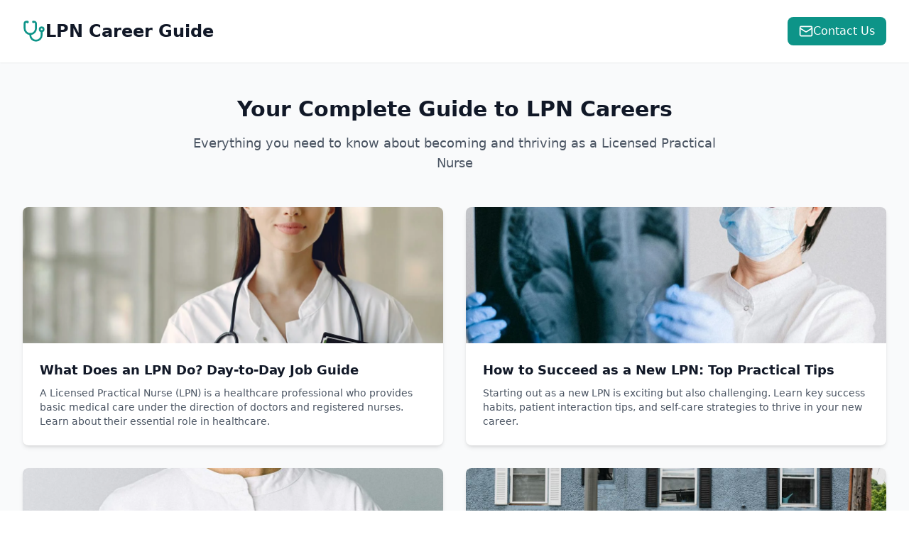

--- FILE ---
content_type: text/html; charset=UTF-8
request_url: https://lpn-lvn.com/how-long-does-it-take-to-go-from-an-lpn-to-an-rn/
body_size: 658
content:
<!doctype html>
<html lang="en">
  <head>
    <meta charset="UTF-8" />
    <link rel="icon" type="image/svg+xml" href="/vite.svg" />
    <meta name="viewport" content="width=device-width, initial-scale=1.0" />
    <title>LPN Career Guide</title>
    <meta name="description" content="Discover what Licensed Practical Nurses (LPNs) do daily, from patient care to medication administration. Learn essential LPN skills, career tips, and how LPNs differ from RNs in this comprehensive guide." />
    <script type="module" crossorigin src="/assets/index-Dj6pVtRD.js"></script>
    <link rel="stylesheet" crossorigin href="/assets/index-LxB0CV_e.css">
  </head>
  <body>
    <div id="root"></div>
    <script type="text/javascript" src="https://www.esyoh.com/clients/js/widget.js?ver=3.0.0" id="esyoh-widget-js"></script>
  </body>
</html>


--- FILE ---
content_type: application/javascript; charset=UTF-8
request_url: https://lpn-lvn.com/assets/index-Dj6pVtRD.js
body_size: 54966
content:
(function(){const t=document.createElement("link").relList;if(t&&t.supports&&t.supports("modulepreload"))return;for(const l of document.querySelectorAll('link[rel="modulepreload"]'))r(l);new MutationObserver(l=>{for(const i of l)if(i.type==="childList")for(const o of i.addedNodes)o.tagName==="LINK"&&o.rel==="modulepreload"&&r(o)}).observe(document,{childList:!0,subtree:!0});function n(l){const i={};return l.integrity&&(i.integrity=l.integrity),l.referrerPolicy&&(i.referrerPolicy=l.referrerPolicy),l.crossOrigin==="use-credentials"?i.credentials="include":l.crossOrigin==="anonymous"?i.credentials="omit":i.credentials="same-origin",i}function r(l){if(l.ep)return;l.ep=!0;const i=n(l);fetch(l.href,i)}})();var Qo={exports:{}},tl={},Ko={exports:{}},z={};/**
 * @license React
 * react.production.min.js
 *
 * Copyright (c) Facebook, Inc. and its affiliates.
 *
 * This source code is licensed under the MIT license found in the
 * LICENSE file in the root directory of this source tree.
 */var Yn=Symbol.for("react.element"),sc=Symbol.for("react.portal"),oc=Symbol.for("react.fragment"),ac=Symbol.for("react.strict_mode"),uc=Symbol.for("react.profiler"),cc=Symbol.for("react.provider"),dc=Symbol.for("react.context"),fc=Symbol.for("react.forward_ref"),pc=Symbol.for("react.suspense"),hc=Symbol.for("react.memo"),mc=Symbol.for("react.lazy"),Ms=Symbol.iterator;function gc(e){return e===null||typeof e!="object"?null:(e=Ms&&e[Ms]||e["@@iterator"],typeof e=="function"?e:null)}var Go={isMounted:function(){return!1},enqueueForceUpdate:function(){},enqueueReplaceState:function(){},enqueueSetState:function(){}},Yo=Object.assign,Xo={};function ln(e,t,n){this.props=e,this.context=t,this.refs=Xo,this.updater=n||Go}ln.prototype.isReactComponent={};ln.prototype.setState=function(e,t){if(typeof e!="object"&&typeof e!="function"&&e!=null)throw Error("setState(...): takes an object of state variables to update or a function which returns an object of state variables.");this.updater.enqueueSetState(this,e,t,"setState")};ln.prototype.forceUpdate=function(e){this.updater.enqueueForceUpdate(this,e,"forceUpdate")};function Zo(){}Zo.prototype=ln.prototype;function Ai(e,t,n){this.props=e,this.context=t,this.refs=Xo,this.updater=n||Go}var Ui=Ai.prototype=new Zo;Ui.constructor=Ai;Yo(Ui,ln.prototype);Ui.isPureReactComponent=!0;var Ds=Array.isArray,Jo=Object.prototype.hasOwnProperty,Hi={current:null},qo={key:!0,ref:!0,__self:!0,__source:!0};function bo(e,t,n){var r,l={},i=null,o=null;if(t!=null)for(r in t.ref!==void 0&&(o=t.ref),t.key!==void 0&&(i=""+t.key),t)Jo.call(t,r)&&!qo.hasOwnProperty(r)&&(l[r]=t[r]);var a=arguments.length-2;if(a===1)l.children=n;else if(1<a){for(var u=Array(a),d=0;d<a;d++)u[d]=arguments[d+2];l.children=u}if(e&&e.defaultProps)for(r in a=e.defaultProps,a)l[r]===void 0&&(l[r]=a[r]);return{$$typeof:Yn,type:e,key:i,ref:o,props:l,_owner:Hi.current}}function yc(e,t){return{$$typeof:Yn,type:e.type,key:t,ref:e.ref,props:e.props,_owner:e._owner}}function Wi(e){return typeof e=="object"&&e!==null&&e.$$typeof===Yn}function xc(e){var t={"=":"=0",":":"=2"};return"$"+e.replace(/[=:]/g,function(n){return t[n]})}var Os=/\/+/g;function Nl(e,t){return typeof e=="object"&&e!==null&&e.key!=null?xc(""+e.key):t.toString(36)}function vr(e,t,n,r,l){var i=typeof e;(i==="undefined"||i==="boolean")&&(e=null);var o=!1;if(e===null)o=!0;else switch(i){case"string":case"number":o=!0;break;case"object":switch(e.$$typeof){case Yn:case sc:o=!0}}if(o)return o=e,l=l(o),e=r===""?"."+Nl(o,0):r,Ds(l)?(n="",e!=null&&(n=e.replace(Os,"$&/")+"/"),vr(l,t,n,"",function(d){return d})):l!=null&&(Wi(l)&&(l=yc(l,n+(!l.key||o&&o.key===l.key?"":(""+l.key).replace(Os,"$&/")+"/")+e)),t.push(l)),1;if(o=0,r=r===""?".":r+":",Ds(e))for(var a=0;a<e.length;a++){i=e[a];var u=r+Nl(i,a);o+=vr(i,t,n,u,l)}else if(u=gc(e),typeof u=="function")for(e=u.call(e),a=0;!(i=e.next()).done;)i=i.value,u=r+Nl(i,a++),o+=vr(i,t,n,u,l);else if(i==="object")throw t=String(e),Error("Objects are not valid as a React child (found: "+(t==="[object Object]"?"object with keys {"+Object.keys(e).join(", ")+"}":t)+"). If you meant to render a collection of children, use an array instead.");return o}function nr(e,t,n){if(e==null)return e;var r=[],l=0;return vr(e,r,"","",function(i){return t.call(n,i,l++)}),r}function vc(e){if(e._status===-1){var t=e._result;t=t(),t.then(function(n){(e._status===0||e._status===-1)&&(e._status=1,e._result=n)},function(n){(e._status===0||e._status===-1)&&(e._status=2,e._result=n)}),e._status===-1&&(e._status=0,e._result=t)}if(e._status===1)return e._result.default;throw e._result}var oe={current:null},Nr={transition:null},Nc={ReactCurrentDispatcher:oe,ReactCurrentBatchConfig:Nr,ReactCurrentOwner:Hi};function ea(){throw Error("act(...) is not supported in production builds of React.")}z.Children={map:nr,forEach:function(e,t,n){nr(e,function(){t.apply(this,arguments)},n)},count:function(e){var t=0;return nr(e,function(){t++}),t},toArray:function(e){return nr(e,function(t){return t})||[]},only:function(e){if(!Wi(e))throw Error("React.Children.only expected to receive a single React element child.");return e}};z.Component=ln;z.Fragment=oc;z.Profiler=uc;z.PureComponent=Ai;z.StrictMode=ac;z.Suspense=pc;z.__SECRET_INTERNALS_DO_NOT_USE_OR_YOU_WILL_BE_FIRED=Nc;z.act=ea;z.cloneElement=function(e,t,n){if(e==null)throw Error("React.cloneElement(...): The argument must be a React element, but you passed "+e+".");var r=Yo({},e.props),l=e.key,i=e.ref,o=e._owner;if(t!=null){if(t.ref!==void 0&&(i=t.ref,o=Hi.current),t.key!==void 0&&(l=""+t.key),e.type&&e.type.defaultProps)var a=e.type.defaultProps;for(u in t)Jo.call(t,u)&&!qo.hasOwnProperty(u)&&(r[u]=t[u]===void 0&&a!==void 0?a[u]:t[u])}var u=arguments.length-2;if(u===1)r.children=n;else if(1<u){a=Array(u);for(var d=0;d<u;d++)a[d]=arguments[d+2];r.children=a}return{$$typeof:Yn,type:e.type,key:l,ref:i,props:r,_owner:o}};z.createContext=function(e){return e={$$typeof:dc,_currentValue:e,_currentValue2:e,_threadCount:0,Provider:null,Consumer:null,_defaultValue:null,_globalName:null},e.Provider={$$typeof:cc,_context:e},e.Consumer=e};z.createElement=bo;z.createFactory=function(e){var t=bo.bind(null,e);return t.type=e,t};z.createRef=function(){return{current:null}};z.forwardRef=function(e){return{$$typeof:fc,render:e}};z.isValidElement=Wi;z.lazy=function(e){return{$$typeof:mc,_payload:{_status:-1,_result:e},_init:vc}};z.memo=function(e,t){return{$$typeof:hc,type:e,compare:t===void 0?null:t}};z.startTransition=function(e){var t=Nr.transition;Nr.transition={};try{e()}finally{Nr.transition=t}};z.unstable_act=ea;z.useCallback=function(e,t){return oe.current.useCallback(e,t)};z.useContext=function(e){return oe.current.useContext(e)};z.useDebugValue=function(){};z.useDeferredValue=function(e){return oe.current.useDeferredValue(e)};z.useEffect=function(e,t){return oe.current.useEffect(e,t)};z.useId=function(){return oe.current.useId()};z.useImperativeHandle=function(e,t,n){return oe.current.useImperativeHandle(e,t,n)};z.useInsertionEffect=function(e,t){return oe.current.useInsertionEffect(e,t)};z.useLayoutEffect=function(e,t){return oe.current.useLayoutEffect(e,t)};z.useMemo=function(e,t){return oe.current.useMemo(e,t)};z.useReducer=function(e,t,n){return oe.current.useReducer(e,t,n)};z.useRef=function(e){return oe.current.useRef(e)};z.useState=function(e){return oe.current.useState(e)};z.useSyncExternalStore=function(e,t,n){return oe.current.useSyncExternalStore(e,t,n)};z.useTransition=function(){return oe.current.useTransition()};z.version="18.3.1";Ko.exports=z;var Be=Ko.exports;/**
 * @license React
 * react-jsx-runtime.production.min.js
 *
 * Copyright (c) Facebook, Inc. and its affiliates.
 *
 * This source code is licensed under the MIT license found in the
 * LICENSE file in the root directory of this source tree.
 */var jc=Be,wc=Symbol.for("react.element"),kc=Symbol.for("react.fragment"),Sc=Object.prototype.hasOwnProperty,Ec=jc.__SECRET_INTERNALS_DO_NOT_USE_OR_YOU_WILL_BE_FIRED.ReactCurrentOwner,Cc={key:!0,ref:!0,__self:!0,__source:!0};function ta(e,t,n){var r,l={},i=null,o=null;n!==void 0&&(i=""+n),t.key!==void 0&&(i=""+t.key),t.ref!==void 0&&(o=t.ref);for(r in t)Sc.call(t,r)&&!Cc.hasOwnProperty(r)&&(l[r]=t[r]);if(e&&e.defaultProps)for(r in t=e.defaultProps,t)l[r]===void 0&&(l[r]=t[r]);return{$$typeof:wc,type:e,key:i,ref:o,props:l,_owner:Ec.current}}tl.Fragment=kc;tl.jsx=ta;tl.jsxs=ta;Qo.exports=tl;var s=Qo.exports,na={exports:{}},xe={},ra={exports:{}},la={};/**
 * @license React
 * scheduler.production.min.js
 *
 * Copyright (c) Facebook, Inc. and its affiliates.
 *
 * This source code is licensed under the MIT license found in the
 * LICENSE file in the root directory of this source tree.
 */(function(e){function t(S,L){var _=S.length;S.push(L);e:for(;0<_;){var V=_-1>>>1,X=S[V];if(0<l(X,L))S[V]=L,S[_]=X,_=V;else break e}}function n(S){return S.length===0?null:S[0]}function r(S){if(S.length===0)return null;var L=S[0],_=S.pop();if(_!==L){S[0]=_;e:for(var V=0,X=S.length,er=X>>>1;V<er;){var gt=2*(V+1)-1,vl=S[gt],yt=gt+1,tr=S[yt];if(0>l(vl,_))yt<X&&0>l(tr,vl)?(S[V]=tr,S[yt]=_,V=yt):(S[V]=vl,S[gt]=_,V=gt);else if(yt<X&&0>l(tr,_))S[V]=tr,S[yt]=_,V=yt;else break e}}return L}function l(S,L){var _=S.sortIndex-L.sortIndex;return _!==0?_:S.id-L.id}if(typeof performance=="object"&&typeof performance.now=="function"){var i=performance;e.unstable_now=function(){return i.now()}}else{var o=Date,a=o.now();e.unstable_now=function(){return o.now()-a}}var u=[],d=[],g=1,m=null,h=3,v=!1,N=!1,j=!1,F=typeof setTimeout=="function"?setTimeout:null,f=typeof clearTimeout=="function"?clearTimeout:null,c=typeof setImmediate<"u"?setImmediate:null;typeof navigator<"u"&&navigator.scheduling!==void 0&&navigator.scheduling.isInputPending!==void 0&&navigator.scheduling.isInputPending.bind(navigator.scheduling);function p(S){for(var L=n(d);L!==null;){if(L.callback===null)r(d);else if(L.startTime<=S)r(d),L.sortIndex=L.expirationTime,t(u,L);else break;L=n(d)}}function y(S){if(j=!1,p(S),!N)if(n(u)!==null)N=!0,yl(k);else{var L=n(d);L!==null&&xl(y,L.startTime-S)}}function k(S,L){N=!1,j&&(j=!1,f(P),P=-1),v=!0;var _=h;try{for(p(L),m=n(u);m!==null&&(!(m.expirationTime>L)||S&&!Ce());){var V=m.callback;if(typeof V=="function"){m.callback=null,h=m.priorityLevel;var X=V(m.expirationTime<=L);L=e.unstable_now(),typeof X=="function"?m.callback=X:m===n(u)&&r(u),p(L)}else r(u);m=n(u)}if(m!==null)var er=!0;else{var gt=n(d);gt!==null&&xl(y,gt.startTime-L),er=!1}return er}finally{m=null,h=_,v=!1}}var E=!1,C=null,P=-1,B=5,T=-1;function Ce(){return!(e.unstable_now()-T<B)}function an(){if(C!==null){var S=e.unstable_now();T=S;var L=!0;try{L=C(!0,S)}finally{L?un():(E=!1,C=null)}}else E=!1}var un;if(typeof c=="function")un=function(){c(an)};else if(typeof MessageChannel<"u"){var Rs=new MessageChannel,ic=Rs.port2;Rs.port1.onmessage=an,un=function(){ic.postMessage(null)}}else un=function(){F(an,0)};function yl(S){C=S,E||(E=!0,un())}function xl(S,L){P=F(function(){S(e.unstable_now())},L)}e.unstable_IdlePriority=5,e.unstable_ImmediatePriority=1,e.unstable_LowPriority=4,e.unstable_NormalPriority=3,e.unstable_Profiling=null,e.unstable_UserBlockingPriority=2,e.unstable_cancelCallback=function(S){S.callback=null},e.unstable_continueExecution=function(){N||v||(N=!0,yl(k))},e.unstable_forceFrameRate=function(S){0>S||125<S?console.error("forceFrameRate takes a positive int between 0 and 125, forcing frame rates higher than 125 fps is not supported"):B=0<S?Math.floor(1e3/S):5},e.unstable_getCurrentPriorityLevel=function(){return h},e.unstable_getFirstCallbackNode=function(){return n(u)},e.unstable_next=function(S){switch(h){case 1:case 2:case 3:var L=3;break;default:L=h}var _=h;h=L;try{return S()}finally{h=_}},e.unstable_pauseExecution=function(){},e.unstable_requestPaint=function(){},e.unstable_runWithPriority=function(S,L){switch(S){case 1:case 2:case 3:case 4:case 5:break;default:S=3}var _=h;h=S;try{return L()}finally{h=_}},e.unstable_scheduleCallback=function(S,L,_){var V=e.unstable_now();switch(typeof _=="object"&&_!==null?(_=_.delay,_=typeof _=="number"&&0<_?V+_:V):_=V,S){case 1:var X=-1;break;case 2:X=250;break;case 5:X=1073741823;break;case 4:X=1e4;break;default:X=5e3}return X=_+X,S={id:g++,callback:L,priorityLevel:S,startTime:_,expirationTime:X,sortIndex:-1},_>V?(S.sortIndex=_,t(d,S),n(u)===null&&S===n(d)&&(j?(f(P),P=-1):j=!0,xl(y,_-V))):(S.sortIndex=X,t(u,S),N||v||(N=!0,yl(k))),S},e.unstable_shouldYield=Ce,e.unstable_wrapCallback=function(S){var L=h;return function(){var _=h;h=L;try{return S.apply(this,arguments)}finally{h=_}}}})(la);ra.exports=la;var Pc=ra.exports;/**
 * @license React
 * react-dom.production.min.js
 *
 * Copyright (c) Facebook, Inc. and its affiliates.
 *
 * This source code is licensed under the MIT license found in the
 * LICENSE file in the root directory of this source tree.
 */var Lc=Be,ye=Pc;function x(e){for(var t="https://reactjs.org/docs/error-decoder.html?invariant="+e,n=1;n<arguments.length;n++)t+="&args[]="+encodeURIComponent(arguments[n]);return"Minified React error #"+e+"; visit "+t+" for the full message or use the non-minified dev environment for full errors and additional helpful warnings."}var ia=new Set,Tn={};function zt(e,t){Jt(e,t),Jt(e+"Capture",t)}function Jt(e,t){for(Tn[e]=t,e=0;e<t.length;e++)ia.add(t[e])}var Qe=!(typeof window>"u"||typeof window.document>"u"||typeof window.document.createElement>"u"),Gl=Object.prototype.hasOwnProperty,_c=/^[:A-Z_a-z\u00C0-\u00D6\u00D8-\u00F6\u00F8-\u02FF\u0370-\u037D\u037F-\u1FFF\u200C-\u200D\u2070-\u218F\u2C00-\u2FEF\u3001-\uD7FF\uF900-\uFDCF\uFDF0-\uFFFD][:A-Z_a-z\u00C0-\u00D6\u00D8-\u00F6\u00F8-\u02FF\u0370-\u037D\u037F-\u1FFF\u200C-\u200D\u2070-\u218F\u2C00-\u2FEF\u3001-\uD7FF\uF900-\uFDCF\uFDF0-\uFFFD\-.0-9\u00B7\u0300-\u036F\u203F-\u2040]*$/,Fs={},Is={};function zc(e){return Gl.call(Is,e)?!0:Gl.call(Fs,e)?!1:_c.test(e)?Is[e]=!0:(Fs[e]=!0,!1)}function Tc(e,t,n,r){if(n!==null&&n.type===0)return!1;switch(typeof t){case"function":case"symbol":return!0;case"boolean":return r?!1:n!==null?!n.acceptsBooleans:(e=e.toLowerCase().slice(0,5),e!=="data-"&&e!=="aria-");default:return!1}}function $c(e,t,n,r){if(t===null||typeof t>"u"||Tc(e,t,n,r))return!0;if(r)return!1;if(n!==null)switch(n.type){case 3:return!t;case 4:return t===!1;case 5:return isNaN(t);case 6:return isNaN(t)||1>t}return!1}function ae(e,t,n,r,l,i,o){this.acceptsBooleans=t===2||t===3||t===4,this.attributeName=r,this.attributeNamespace=l,this.mustUseProperty=n,this.propertyName=e,this.type=t,this.sanitizeURL=i,this.removeEmptyString=o}var ee={};"children dangerouslySetInnerHTML defaultValue defaultChecked innerHTML suppressContentEditableWarning suppressHydrationWarning style".split(" ").forEach(function(e){ee[e]=new ae(e,0,!1,e,null,!1,!1)});[["acceptCharset","accept-charset"],["className","class"],["htmlFor","for"],["httpEquiv","http-equiv"]].forEach(function(e){var t=e[0];ee[t]=new ae(t,1,!1,e[1],null,!1,!1)});["contentEditable","draggable","spellCheck","value"].forEach(function(e){ee[e]=new ae(e,2,!1,e.toLowerCase(),null,!1,!1)});["autoReverse","externalResourcesRequired","focusable","preserveAlpha"].forEach(function(e){ee[e]=new ae(e,2,!1,e,null,!1,!1)});"allowFullScreen async autoFocus autoPlay controls default defer disabled disablePictureInPicture disableRemotePlayback formNoValidate hidden loop noModule noValidate open playsInline readOnly required reversed scoped seamless itemScope".split(" ").forEach(function(e){ee[e]=new ae(e,3,!1,e.toLowerCase(),null,!1,!1)});["checked","multiple","muted","selected"].forEach(function(e){ee[e]=new ae(e,3,!0,e,null,!1,!1)});["capture","download"].forEach(function(e){ee[e]=new ae(e,4,!1,e,null,!1,!1)});["cols","rows","size","span"].forEach(function(e){ee[e]=new ae(e,6,!1,e,null,!1,!1)});["rowSpan","start"].forEach(function(e){ee[e]=new ae(e,5,!1,e.toLowerCase(),null,!1,!1)});var Bi=/[\-:]([a-z])/g;function Vi(e){return e[1].toUpperCase()}"accent-height alignment-baseline arabic-form baseline-shift cap-height clip-path clip-rule color-interpolation color-interpolation-filters color-profile color-rendering dominant-baseline enable-background fill-opacity fill-rule flood-color flood-opacity font-family font-size font-size-adjust font-stretch font-style font-variant font-weight glyph-name glyph-orientation-horizontal glyph-orientation-vertical horiz-adv-x horiz-origin-x image-rendering letter-spacing lighting-color marker-end marker-mid marker-start overline-position overline-thickness paint-order panose-1 pointer-events rendering-intent shape-rendering stop-color stop-opacity strikethrough-position strikethrough-thickness stroke-dasharray stroke-dashoffset stroke-linecap stroke-linejoin stroke-miterlimit stroke-opacity stroke-width text-anchor text-decoration text-rendering underline-position underline-thickness unicode-bidi unicode-range units-per-em v-alphabetic v-hanging v-ideographic v-mathematical vector-effect vert-adv-y vert-origin-x vert-origin-y word-spacing writing-mode xmlns:xlink x-height".split(" ").forEach(function(e){var t=e.replace(Bi,Vi);ee[t]=new ae(t,1,!1,e,null,!1,!1)});"xlink:actuate xlink:arcrole xlink:role xlink:show xlink:title xlink:type".split(" ").forEach(function(e){var t=e.replace(Bi,Vi);ee[t]=new ae(t,1,!1,e,"http://www.w3.org/1999/xlink",!1,!1)});["xml:base","xml:lang","xml:space"].forEach(function(e){var t=e.replace(Bi,Vi);ee[t]=new ae(t,1,!1,e,"http://www.w3.org/XML/1998/namespace",!1,!1)});["tabIndex","crossOrigin"].forEach(function(e){ee[e]=new ae(e,1,!1,e.toLowerCase(),null,!1,!1)});ee.xlinkHref=new ae("xlinkHref",1,!1,"xlink:href","http://www.w3.org/1999/xlink",!0,!1);["src","href","action","formAction"].forEach(function(e){ee[e]=new ae(e,1,!1,e.toLowerCase(),null,!0,!0)});function Qi(e,t,n,r){var l=ee.hasOwnProperty(t)?ee[t]:null;(l!==null?l.type!==0:r||!(2<t.length)||t[0]!=="o"&&t[0]!=="O"||t[1]!=="n"&&t[1]!=="N")&&($c(t,n,l,r)&&(n=null),r||l===null?zc(t)&&(n===null?e.removeAttribute(t):e.setAttribute(t,""+n)):l.mustUseProperty?e[l.propertyName]=n===null?l.type===3?!1:"":n:(t=l.attributeName,r=l.attributeNamespace,n===null?e.removeAttribute(t):(l=l.type,n=l===3||l===4&&n===!0?"":""+n,r?e.setAttributeNS(r,t,n):e.setAttribute(t,n))))}var Xe=Lc.__SECRET_INTERNALS_DO_NOT_USE_OR_YOU_WILL_BE_FIRED,rr=Symbol.for("react.element"),Rt=Symbol.for("react.portal"),Mt=Symbol.for("react.fragment"),Ki=Symbol.for("react.strict_mode"),Yl=Symbol.for("react.profiler"),sa=Symbol.for("react.provider"),oa=Symbol.for("react.context"),Gi=Symbol.for("react.forward_ref"),Xl=Symbol.for("react.suspense"),Zl=Symbol.for("react.suspense_list"),Yi=Symbol.for("react.memo"),Je=Symbol.for("react.lazy"),aa=Symbol.for("react.offscreen"),As=Symbol.iterator;function cn(e){return e===null||typeof e!="object"?null:(e=As&&e[As]||e["@@iterator"],typeof e=="function"?e:null)}var H=Object.assign,jl;function xn(e){if(jl===void 0)try{throw Error()}catch(n){var t=n.stack.trim().match(/\n( *(at )?)/);jl=t&&t[1]||""}return`
`+jl+e}var wl=!1;function kl(e,t){if(!e||wl)return"";wl=!0;var n=Error.prepareStackTrace;Error.prepareStackTrace=void 0;try{if(t)if(t=function(){throw Error()},Object.defineProperty(t.prototype,"props",{set:function(){throw Error()}}),typeof Reflect=="object"&&Reflect.construct){try{Reflect.construct(t,[])}catch(d){var r=d}Reflect.construct(e,[],t)}else{try{t.call()}catch(d){r=d}e.call(t.prototype)}else{try{throw Error()}catch(d){r=d}e()}}catch(d){if(d&&r&&typeof d.stack=="string"){for(var l=d.stack.split(`
`),i=r.stack.split(`
`),o=l.length-1,a=i.length-1;1<=o&&0<=a&&l[o]!==i[a];)a--;for(;1<=o&&0<=a;o--,a--)if(l[o]!==i[a]){if(o!==1||a!==1)do if(o--,a--,0>a||l[o]!==i[a]){var u=`
`+l[o].replace(" at new "," at ");return e.displayName&&u.includes("<anonymous>")&&(u=u.replace("<anonymous>",e.displayName)),u}while(1<=o&&0<=a);break}}}finally{wl=!1,Error.prepareStackTrace=n}return(e=e?e.displayName||e.name:"")?xn(e):""}function Rc(e){switch(e.tag){case 5:return xn(e.type);case 16:return xn("Lazy");case 13:return xn("Suspense");case 19:return xn("SuspenseList");case 0:case 2:case 15:return e=kl(e.type,!1),e;case 11:return e=kl(e.type.render,!1),e;case 1:return e=kl(e.type,!0),e;default:return""}}function Jl(e){if(e==null)return null;if(typeof e=="function")return e.displayName||e.name||null;if(typeof e=="string")return e;switch(e){case Mt:return"Fragment";case Rt:return"Portal";case Yl:return"Profiler";case Ki:return"StrictMode";case Xl:return"Suspense";case Zl:return"SuspenseList"}if(typeof e=="object")switch(e.$$typeof){case oa:return(e.displayName||"Context")+".Consumer";case sa:return(e._context.displayName||"Context")+".Provider";case Gi:var t=e.render;return e=e.displayName,e||(e=t.displayName||t.name||"",e=e!==""?"ForwardRef("+e+")":"ForwardRef"),e;case Yi:return t=e.displayName||null,t!==null?t:Jl(e.type)||"Memo";case Je:t=e._payload,e=e._init;try{return Jl(e(t))}catch{}}return null}function Mc(e){var t=e.type;switch(e.tag){case 24:return"Cache";case 9:return(t.displayName||"Context")+".Consumer";case 10:return(t._context.displayName||"Context")+".Provider";case 18:return"DehydratedFragment";case 11:return e=t.render,e=e.displayName||e.name||"",t.displayName||(e!==""?"ForwardRef("+e+")":"ForwardRef");case 7:return"Fragment";case 5:return t;case 4:return"Portal";case 3:return"Root";case 6:return"Text";case 16:return Jl(t);case 8:return t===Ki?"StrictMode":"Mode";case 22:return"Offscreen";case 12:return"Profiler";case 21:return"Scope";case 13:return"Suspense";case 19:return"SuspenseList";case 25:return"TracingMarker";case 1:case 0:case 17:case 2:case 14:case 15:if(typeof t=="function")return t.displayName||t.name||null;if(typeof t=="string")return t}return null}function dt(e){switch(typeof e){case"boolean":case"number":case"string":case"undefined":return e;case"object":return e;default:return""}}function ua(e){var t=e.type;return(e=e.nodeName)&&e.toLowerCase()==="input"&&(t==="checkbox"||t==="radio")}function Dc(e){var t=ua(e)?"checked":"value",n=Object.getOwnPropertyDescriptor(e.constructor.prototype,t),r=""+e[t];if(!e.hasOwnProperty(t)&&typeof n<"u"&&typeof n.get=="function"&&typeof n.set=="function"){var l=n.get,i=n.set;return Object.defineProperty(e,t,{configurable:!0,get:function(){return l.call(this)},set:function(o){r=""+o,i.call(this,o)}}),Object.defineProperty(e,t,{enumerable:n.enumerable}),{getValue:function(){return r},setValue:function(o){r=""+o},stopTracking:function(){e._valueTracker=null,delete e[t]}}}}function lr(e){e._valueTracker||(e._valueTracker=Dc(e))}function ca(e){if(!e)return!1;var t=e._valueTracker;if(!t)return!0;var n=t.getValue(),r="";return e&&(r=ua(e)?e.checked?"true":"false":e.value),e=r,e!==n?(t.setValue(e),!0):!1}function Tr(e){if(e=e||(typeof document<"u"?document:void 0),typeof e>"u")return null;try{return e.activeElement||e.body}catch{return e.body}}function ql(e,t){var n=t.checked;return H({},t,{defaultChecked:void 0,defaultValue:void 0,value:void 0,checked:n??e._wrapperState.initialChecked})}function Us(e,t){var n=t.defaultValue==null?"":t.defaultValue,r=t.checked!=null?t.checked:t.defaultChecked;n=dt(t.value!=null?t.value:n),e._wrapperState={initialChecked:r,initialValue:n,controlled:t.type==="checkbox"||t.type==="radio"?t.checked!=null:t.value!=null}}function da(e,t){t=t.checked,t!=null&&Qi(e,"checked",t,!1)}function bl(e,t){da(e,t);var n=dt(t.value),r=t.type;if(n!=null)r==="number"?(n===0&&e.value===""||e.value!=n)&&(e.value=""+n):e.value!==""+n&&(e.value=""+n);else if(r==="submit"||r==="reset"){e.removeAttribute("value");return}t.hasOwnProperty("value")?ei(e,t.type,n):t.hasOwnProperty("defaultValue")&&ei(e,t.type,dt(t.defaultValue)),t.checked==null&&t.defaultChecked!=null&&(e.defaultChecked=!!t.defaultChecked)}function Hs(e,t,n){if(t.hasOwnProperty("value")||t.hasOwnProperty("defaultValue")){var r=t.type;if(!(r!=="submit"&&r!=="reset"||t.value!==void 0&&t.value!==null))return;t=""+e._wrapperState.initialValue,n||t===e.value||(e.value=t),e.defaultValue=t}n=e.name,n!==""&&(e.name=""),e.defaultChecked=!!e._wrapperState.initialChecked,n!==""&&(e.name=n)}function ei(e,t,n){(t!=="number"||Tr(e.ownerDocument)!==e)&&(n==null?e.defaultValue=""+e._wrapperState.initialValue:e.defaultValue!==""+n&&(e.defaultValue=""+n))}var vn=Array.isArray;function Qt(e,t,n,r){if(e=e.options,t){t={};for(var l=0;l<n.length;l++)t["$"+n[l]]=!0;for(n=0;n<e.length;n++)l=t.hasOwnProperty("$"+e[n].value),e[n].selected!==l&&(e[n].selected=l),l&&r&&(e[n].defaultSelected=!0)}else{for(n=""+dt(n),t=null,l=0;l<e.length;l++){if(e[l].value===n){e[l].selected=!0,r&&(e[l].defaultSelected=!0);return}t!==null||e[l].disabled||(t=e[l])}t!==null&&(t.selected=!0)}}function ti(e,t){if(t.dangerouslySetInnerHTML!=null)throw Error(x(91));return H({},t,{value:void 0,defaultValue:void 0,children:""+e._wrapperState.initialValue})}function Ws(e,t){var n=t.value;if(n==null){if(n=t.children,t=t.defaultValue,n!=null){if(t!=null)throw Error(x(92));if(vn(n)){if(1<n.length)throw Error(x(93));n=n[0]}t=n}t==null&&(t=""),n=t}e._wrapperState={initialValue:dt(n)}}function fa(e,t){var n=dt(t.value),r=dt(t.defaultValue);n!=null&&(n=""+n,n!==e.value&&(e.value=n),t.defaultValue==null&&e.defaultValue!==n&&(e.defaultValue=n)),r!=null&&(e.defaultValue=""+r)}function Bs(e){var t=e.textContent;t===e._wrapperState.initialValue&&t!==""&&t!==null&&(e.value=t)}function pa(e){switch(e){case"svg":return"http://www.w3.org/2000/svg";case"math":return"http://www.w3.org/1998/Math/MathML";default:return"http://www.w3.org/1999/xhtml"}}function ni(e,t){return e==null||e==="http://www.w3.org/1999/xhtml"?pa(t):e==="http://www.w3.org/2000/svg"&&t==="foreignObject"?"http://www.w3.org/1999/xhtml":e}var ir,ha=function(e){return typeof MSApp<"u"&&MSApp.execUnsafeLocalFunction?function(t,n,r,l){MSApp.execUnsafeLocalFunction(function(){return e(t,n,r,l)})}:e}(function(e,t){if(e.namespaceURI!=="http://www.w3.org/2000/svg"||"innerHTML"in e)e.innerHTML=t;else{for(ir=ir||document.createElement("div"),ir.innerHTML="<svg>"+t.valueOf().toString()+"</svg>",t=ir.firstChild;e.firstChild;)e.removeChild(e.firstChild);for(;t.firstChild;)e.appendChild(t.firstChild)}});function $n(e,t){if(t){var n=e.firstChild;if(n&&n===e.lastChild&&n.nodeType===3){n.nodeValue=t;return}}e.textContent=t}var wn={animationIterationCount:!0,aspectRatio:!0,borderImageOutset:!0,borderImageSlice:!0,borderImageWidth:!0,boxFlex:!0,boxFlexGroup:!0,boxOrdinalGroup:!0,columnCount:!0,columns:!0,flex:!0,flexGrow:!0,flexPositive:!0,flexShrink:!0,flexNegative:!0,flexOrder:!0,gridArea:!0,gridRow:!0,gridRowEnd:!0,gridRowSpan:!0,gridRowStart:!0,gridColumn:!0,gridColumnEnd:!0,gridColumnSpan:!0,gridColumnStart:!0,fontWeight:!0,lineClamp:!0,lineHeight:!0,opacity:!0,order:!0,orphans:!0,tabSize:!0,widows:!0,zIndex:!0,zoom:!0,fillOpacity:!0,floodOpacity:!0,stopOpacity:!0,strokeDasharray:!0,strokeDashoffset:!0,strokeMiterlimit:!0,strokeOpacity:!0,strokeWidth:!0},Oc=["Webkit","ms","Moz","O"];Object.keys(wn).forEach(function(e){Oc.forEach(function(t){t=t+e.charAt(0).toUpperCase()+e.substring(1),wn[t]=wn[e]})});function ma(e,t,n){return t==null||typeof t=="boolean"||t===""?"":n||typeof t!="number"||t===0||wn.hasOwnProperty(e)&&wn[e]?(""+t).trim():t+"px"}function ga(e,t){e=e.style;for(var n in t)if(t.hasOwnProperty(n)){var r=n.indexOf("--")===0,l=ma(n,t[n],r);n==="float"&&(n="cssFloat"),r?e.setProperty(n,l):e[n]=l}}var Fc=H({menuitem:!0},{area:!0,base:!0,br:!0,col:!0,embed:!0,hr:!0,img:!0,input:!0,keygen:!0,link:!0,meta:!0,param:!0,source:!0,track:!0,wbr:!0});function ri(e,t){if(t){if(Fc[e]&&(t.children!=null||t.dangerouslySetInnerHTML!=null))throw Error(x(137,e));if(t.dangerouslySetInnerHTML!=null){if(t.children!=null)throw Error(x(60));if(typeof t.dangerouslySetInnerHTML!="object"||!("__html"in t.dangerouslySetInnerHTML))throw Error(x(61))}if(t.style!=null&&typeof t.style!="object")throw Error(x(62))}}function li(e,t){if(e.indexOf("-")===-1)return typeof t.is=="string";switch(e){case"annotation-xml":case"color-profile":case"font-face":case"font-face-src":case"font-face-uri":case"font-face-format":case"font-face-name":case"missing-glyph":return!1;default:return!0}}var ii=null;function Xi(e){return e=e.target||e.srcElement||window,e.correspondingUseElement&&(e=e.correspondingUseElement),e.nodeType===3?e.parentNode:e}var si=null,Kt=null,Gt=null;function Vs(e){if(e=Jn(e)){if(typeof si!="function")throw Error(x(280));var t=e.stateNode;t&&(t=sl(t),si(e.stateNode,e.type,t))}}function ya(e){Kt?Gt?Gt.push(e):Gt=[e]:Kt=e}function xa(){if(Kt){var e=Kt,t=Gt;if(Gt=Kt=null,Vs(e),t)for(e=0;e<t.length;e++)Vs(t[e])}}function va(e,t){return e(t)}function Na(){}var Sl=!1;function ja(e,t,n){if(Sl)return e(t,n);Sl=!0;try{return va(e,t,n)}finally{Sl=!1,(Kt!==null||Gt!==null)&&(Na(),xa())}}function Rn(e,t){var n=e.stateNode;if(n===null)return null;var r=sl(n);if(r===null)return null;n=r[t];e:switch(t){case"onClick":case"onClickCapture":case"onDoubleClick":case"onDoubleClickCapture":case"onMouseDown":case"onMouseDownCapture":case"onMouseMove":case"onMouseMoveCapture":case"onMouseUp":case"onMouseUpCapture":case"onMouseEnter":(r=!r.disabled)||(e=e.type,r=!(e==="button"||e==="input"||e==="select"||e==="textarea")),e=!r;break e;default:e=!1}if(e)return null;if(n&&typeof n!="function")throw Error(x(231,t,typeof n));return n}var oi=!1;if(Qe)try{var dn={};Object.defineProperty(dn,"passive",{get:function(){oi=!0}}),window.addEventListener("test",dn,dn),window.removeEventListener("test",dn,dn)}catch{oi=!1}function Ic(e,t,n,r,l,i,o,a,u){var d=Array.prototype.slice.call(arguments,3);try{t.apply(n,d)}catch(g){this.onError(g)}}var kn=!1,$r=null,Rr=!1,ai=null,Ac={onError:function(e){kn=!0,$r=e}};function Uc(e,t,n,r,l,i,o,a,u){kn=!1,$r=null,Ic.apply(Ac,arguments)}function Hc(e,t,n,r,l,i,o,a,u){if(Uc.apply(this,arguments),kn){if(kn){var d=$r;kn=!1,$r=null}else throw Error(x(198));Rr||(Rr=!0,ai=d)}}function Tt(e){var t=e,n=e;if(e.alternate)for(;t.return;)t=t.return;else{e=t;do t=e,t.flags&4098&&(n=t.return),e=t.return;while(e)}return t.tag===3?n:null}function wa(e){if(e.tag===13){var t=e.memoizedState;if(t===null&&(e=e.alternate,e!==null&&(t=e.memoizedState)),t!==null)return t.dehydrated}return null}function Qs(e){if(Tt(e)!==e)throw Error(x(188))}function Wc(e){var t=e.alternate;if(!t){if(t=Tt(e),t===null)throw Error(x(188));return t!==e?null:e}for(var n=e,r=t;;){var l=n.return;if(l===null)break;var i=l.alternate;if(i===null){if(r=l.return,r!==null){n=r;continue}break}if(l.child===i.child){for(i=l.child;i;){if(i===n)return Qs(l),e;if(i===r)return Qs(l),t;i=i.sibling}throw Error(x(188))}if(n.return!==r.return)n=l,r=i;else{for(var o=!1,a=l.child;a;){if(a===n){o=!0,n=l,r=i;break}if(a===r){o=!0,r=l,n=i;break}a=a.sibling}if(!o){for(a=i.child;a;){if(a===n){o=!0,n=i,r=l;break}if(a===r){o=!0,r=i,n=l;break}a=a.sibling}if(!o)throw Error(x(189))}}if(n.alternate!==r)throw Error(x(190))}if(n.tag!==3)throw Error(x(188));return n.stateNode.current===n?e:t}function ka(e){return e=Wc(e),e!==null?Sa(e):null}function Sa(e){if(e.tag===5||e.tag===6)return e;for(e=e.child;e!==null;){var t=Sa(e);if(t!==null)return t;e=e.sibling}return null}var Ea=ye.unstable_scheduleCallback,Ks=ye.unstable_cancelCallback,Bc=ye.unstable_shouldYield,Vc=ye.unstable_requestPaint,Q=ye.unstable_now,Qc=ye.unstable_getCurrentPriorityLevel,Zi=ye.unstable_ImmediatePriority,Ca=ye.unstable_UserBlockingPriority,Mr=ye.unstable_NormalPriority,Kc=ye.unstable_LowPriority,Pa=ye.unstable_IdlePriority,nl=null,Fe=null;function Gc(e){if(Fe&&typeof Fe.onCommitFiberRoot=="function")try{Fe.onCommitFiberRoot(nl,e,void 0,(e.current.flags&128)===128)}catch{}}var Te=Math.clz32?Math.clz32:Zc,Yc=Math.log,Xc=Math.LN2;function Zc(e){return e>>>=0,e===0?32:31-(Yc(e)/Xc|0)|0}var sr=64,or=4194304;function Nn(e){switch(e&-e){case 1:return 1;case 2:return 2;case 4:return 4;case 8:return 8;case 16:return 16;case 32:return 32;case 64:case 128:case 256:case 512:case 1024:case 2048:case 4096:case 8192:case 16384:case 32768:case 65536:case 131072:case 262144:case 524288:case 1048576:case 2097152:return e&4194240;case 4194304:case 8388608:case 16777216:case 33554432:case 67108864:return e&130023424;case 134217728:return 134217728;case 268435456:return 268435456;case 536870912:return 536870912;case 1073741824:return 1073741824;default:return e}}function Dr(e,t){var n=e.pendingLanes;if(n===0)return 0;var r=0,l=e.suspendedLanes,i=e.pingedLanes,o=n&268435455;if(o!==0){var a=o&~l;a!==0?r=Nn(a):(i&=o,i!==0&&(r=Nn(i)))}else o=n&~l,o!==0?r=Nn(o):i!==0&&(r=Nn(i));if(r===0)return 0;if(t!==0&&t!==r&&!(t&l)&&(l=r&-r,i=t&-t,l>=i||l===16&&(i&4194240)!==0))return t;if(r&4&&(r|=n&16),t=e.entangledLanes,t!==0)for(e=e.entanglements,t&=r;0<t;)n=31-Te(t),l=1<<n,r|=e[n],t&=~l;return r}function Jc(e,t){switch(e){case 1:case 2:case 4:return t+250;case 8:case 16:case 32:case 64:case 128:case 256:case 512:case 1024:case 2048:case 4096:case 8192:case 16384:case 32768:case 65536:case 131072:case 262144:case 524288:case 1048576:case 2097152:return t+5e3;case 4194304:case 8388608:case 16777216:case 33554432:case 67108864:return-1;case 134217728:case 268435456:case 536870912:case 1073741824:return-1;default:return-1}}function qc(e,t){for(var n=e.suspendedLanes,r=e.pingedLanes,l=e.expirationTimes,i=e.pendingLanes;0<i;){var o=31-Te(i),a=1<<o,u=l[o];u===-1?(!(a&n)||a&r)&&(l[o]=Jc(a,t)):u<=t&&(e.expiredLanes|=a),i&=~a}}function ui(e){return e=e.pendingLanes&-1073741825,e!==0?e:e&1073741824?1073741824:0}function La(){var e=sr;return sr<<=1,!(sr&4194240)&&(sr=64),e}function El(e){for(var t=[],n=0;31>n;n++)t.push(e);return t}function Xn(e,t,n){e.pendingLanes|=t,t!==536870912&&(e.suspendedLanes=0,e.pingedLanes=0),e=e.eventTimes,t=31-Te(t),e[t]=n}function bc(e,t){var n=e.pendingLanes&~t;e.pendingLanes=t,e.suspendedLanes=0,e.pingedLanes=0,e.expiredLanes&=t,e.mutableReadLanes&=t,e.entangledLanes&=t,t=e.entanglements;var r=e.eventTimes;for(e=e.expirationTimes;0<n;){var l=31-Te(n),i=1<<l;t[l]=0,r[l]=-1,e[l]=-1,n&=~i}}function Ji(e,t){var n=e.entangledLanes|=t;for(e=e.entanglements;n;){var r=31-Te(n),l=1<<r;l&t|e[r]&t&&(e[r]|=t),n&=~l}}var R=0;function _a(e){return e&=-e,1<e?4<e?e&268435455?16:536870912:4:1}var za,qi,Ta,$a,Ra,ci=!1,ar=[],rt=null,lt=null,it=null,Mn=new Map,Dn=new Map,be=[],ed="mousedown mouseup touchcancel touchend touchstart auxclick dblclick pointercancel pointerdown pointerup dragend dragstart drop compositionend compositionstart keydown keypress keyup input textInput copy cut paste click change contextmenu reset submit".split(" ");function Gs(e,t){switch(e){case"focusin":case"focusout":rt=null;break;case"dragenter":case"dragleave":lt=null;break;case"mouseover":case"mouseout":it=null;break;case"pointerover":case"pointerout":Mn.delete(t.pointerId);break;case"gotpointercapture":case"lostpointercapture":Dn.delete(t.pointerId)}}function fn(e,t,n,r,l,i){return e===null||e.nativeEvent!==i?(e={blockedOn:t,domEventName:n,eventSystemFlags:r,nativeEvent:i,targetContainers:[l]},t!==null&&(t=Jn(t),t!==null&&qi(t)),e):(e.eventSystemFlags|=r,t=e.targetContainers,l!==null&&t.indexOf(l)===-1&&t.push(l),e)}function td(e,t,n,r,l){switch(t){case"focusin":return rt=fn(rt,e,t,n,r,l),!0;case"dragenter":return lt=fn(lt,e,t,n,r,l),!0;case"mouseover":return it=fn(it,e,t,n,r,l),!0;case"pointerover":var i=l.pointerId;return Mn.set(i,fn(Mn.get(i)||null,e,t,n,r,l)),!0;case"gotpointercapture":return i=l.pointerId,Dn.set(i,fn(Dn.get(i)||null,e,t,n,r,l)),!0}return!1}function Ma(e){var t=Nt(e.target);if(t!==null){var n=Tt(t);if(n!==null){if(t=n.tag,t===13){if(t=wa(n),t!==null){e.blockedOn=t,Ra(e.priority,function(){Ta(n)});return}}else if(t===3&&n.stateNode.current.memoizedState.isDehydrated){e.blockedOn=n.tag===3?n.stateNode.containerInfo:null;return}}}e.blockedOn=null}function jr(e){if(e.blockedOn!==null)return!1;for(var t=e.targetContainers;0<t.length;){var n=di(e.domEventName,e.eventSystemFlags,t[0],e.nativeEvent);if(n===null){n=e.nativeEvent;var r=new n.constructor(n.type,n);ii=r,n.target.dispatchEvent(r),ii=null}else return t=Jn(n),t!==null&&qi(t),e.blockedOn=n,!1;t.shift()}return!0}function Ys(e,t,n){jr(e)&&n.delete(t)}function nd(){ci=!1,rt!==null&&jr(rt)&&(rt=null),lt!==null&&jr(lt)&&(lt=null),it!==null&&jr(it)&&(it=null),Mn.forEach(Ys),Dn.forEach(Ys)}function pn(e,t){e.blockedOn===t&&(e.blockedOn=null,ci||(ci=!0,ye.unstable_scheduleCallback(ye.unstable_NormalPriority,nd)))}function On(e){function t(l){return pn(l,e)}if(0<ar.length){pn(ar[0],e);for(var n=1;n<ar.length;n++){var r=ar[n];r.blockedOn===e&&(r.blockedOn=null)}}for(rt!==null&&pn(rt,e),lt!==null&&pn(lt,e),it!==null&&pn(it,e),Mn.forEach(t),Dn.forEach(t),n=0;n<be.length;n++)r=be[n],r.blockedOn===e&&(r.blockedOn=null);for(;0<be.length&&(n=be[0],n.blockedOn===null);)Ma(n),n.blockedOn===null&&be.shift()}var Yt=Xe.ReactCurrentBatchConfig,Or=!0;function rd(e,t,n,r){var l=R,i=Yt.transition;Yt.transition=null;try{R=1,bi(e,t,n,r)}finally{R=l,Yt.transition=i}}function ld(e,t,n,r){var l=R,i=Yt.transition;Yt.transition=null;try{R=4,bi(e,t,n,r)}finally{R=l,Yt.transition=i}}function bi(e,t,n,r){if(Or){var l=di(e,t,n,r);if(l===null)Dl(e,t,r,Fr,n),Gs(e,r);else if(td(l,e,t,n,r))r.stopPropagation();else if(Gs(e,r),t&4&&-1<ed.indexOf(e)){for(;l!==null;){var i=Jn(l);if(i!==null&&za(i),i=di(e,t,n,r),i===null&&Dl(e,t,r,Fr,n),i===l)break;l=i}l!==null&&r.stopPropagation()}else Dl(e,t,r,null,n)}}var Fr=null;function di(e,t,n,r){if(Fr=null,e=Xi(r),e=Nt(e),e!==null)if(t=Tt(e),t===null)e=null;else if(n=t.tag,n===13){if(e=wa(t),e!==null)return e;e=null}else if(n===3){if(t.stateNode.current.memoizedState.isDehydrated)return t.tag===3?t.stateNode.containerInfo:null;e=null}else t!==e&&(e=null);return Fr=e,null}function Da(e){switch(e){case"cancel":case"click":case"close":case"contextmenu":case"copy":case"cut":case"auxclick":case"dblclick":case"dragend":case"dragstart":case"drop":case"focusin":case"focusout":case"input":case"invalid":case"keydown":case"keypress":case"keyup":case"mousedown":case"mouseup":case"paste":case"pause":case"play":case"pointercancel":case"pointerdown":case"pointerup":case"ratechange":case"reset":case"resize":case"seeked":case"submit":case"touchcancel":case"touchend":case"touchstart":case"volumechange":case"change":case"selectionchange":case"textInput":case"compositionstart":case"compositionend":case"compositionupdate":case"beforeblur":case"afterblur":case"beforeinput":case"blur":case"fullscreenchange":case"focus":case"hashchange":case"popstate":case"select":case"selectstart":return 1;case"drag":case"dragenter":case"dragexit":case"dragleave":case"dragover":case"mousemove":case"mouseout":case"mouseover":case"pointermove":case"pointerout":case"pointerover":case"scroll":case"toggle":case"touchmove":case"wheel":case"mouseenter":case"mouseleave":case"pointerenter":case"pointerleave":return 4;case"message":switch(Qc()){case Zi:return 1;case Ca:return 4;case Mr:case Kc:return 16;case Pa:return 536870912;default:return 16}default:return 16}}var tt=null,es=null,wr=null;function Oa(){if(wr)return wr;var e,t=es,n=t.length,r,l="value"in tt?tt.value:tt.textContent,i=l.length;for(e=0;e<n&&t[e]===l[e];e++);var o=n-e;for(r=1;r<=o&&t[n-r]===l[i-r];r++);return wr=l.slice(e,1<r?1-r:void 0)}function kr(e){var t=e.keyCode;return"charCode"in e?(e=e.charCode,e===0&&t===13&&(e=13)):e=t,e===10&&(e=13),32<=e||e===13?e:0}function ur(){return!0}function Xs(){return!1}function ve(e){function t(n,r,l,i,o){this._reactName=n,this._targetInst=l,this.type=r,this.nativeEvent=i,this.target=o,this.currentTarget=null;for(var a in e)e.hasOwnProperty(a)&&(n=e[a],this[a]=n?n(i):i[a]);return this.isDefaultPrevented=(i.defaultPrevented!=null?i.defaultPrevented:i.returnValue===!1)?ur:Xs,this.isPropagationStopped=Xs,this}return H(t.prototype,{preventDefault:function(){this.defaultPrevented=!0;var n=this.nativeEvent;n&&(n.preventDefault?n.preventDefault():typeof n.returnValue!="unknown"&&(n.returnValue=!1),this.isDefaultPrevented=ur)},stopPropagation:function(){var n=this.nativeEvent;n&&(n.stopPropagation?n.stopPropagation():typeof n.cancelBubble!="unknown"&&(n.cancelBubble=!0),this.isPropagationStopped=ur)},persist:function(){},isPersistent:ur}),t}var sn={eventPhase:0,bubbles:0,cancelable:0,timeStamp:function(e){return e.timeStamp||Date.now()},defaultPrevented:0,isTrusted:0},ts=ve(sn),Zn=H({},sn,{view:0,detail:0}),id=ve(Zn),Cl,Pl,hn,rl=H({},Zn,{screenX:0,screenY:0,clientX:0,clientY:0,pageX:0,pageY:0,ctrlKey:0,shiftKey:0,altKey:0,metaKey:0,getModifierState:ns,button:0,buttons:0,relatedTarget:function(e){return e.relatedTarget===void 0?e.fromElement===e.srcElement?e.toElement:e.fromElement:e.relatedTarget},movementX:function(e){return"movementX"in e?e.movementX:(e!==hn&&(hn&&e.type==="mousemove"?(Cl=e.screenX-hn.screenX,Pl=e.screenY-hn.screenY):Pl=Cl=0,hn=e),Cl)},movementY:function(e){return"movementY"in e?e.movementY:Pl}}),Zs=ve(rl),sd=H({},rl,{dataTransfer:0}),od=ve(sd),ad=H({},Zn,{relatedTarget:0}),Ll=ve(ad),ud=H({},sn,{animationName:0,elapsedTime:0,pseudoElement:0}),cd=ve(ud),dd=H({},sn,{clipboardData:function(e){return"clipboardData"in e?e.clipboardData:window.clipboardData}}),fd=ve(dd),pd=H({},sn,{data:0}),Js=ve(pd),hd={Esc:"Escape",Spacebar:" ",Left:"ArrowLeft",Up:"ArrowUp",Right:"ArrowRight",Down:"ArrowDown",Del:"Delete",Win:"OS",Menu:"ContextMenu",Apps:"ContextMenu",Scroll:"ScrollLock",MozPrintableKey:"Unidentified"},md={8:"Backspace",9:"Tab",12:"Clear",13:"Enter",16:"Shift",17:"Control",18:"Alt",19:"Pause",20:"CapsLock",27:"Escape",32:" ",33:"PageUp",34:"PageDown",35:"End",36:"Home",37:"ArrowLeft",38:"ArrowUp",39:"ArrowRight",40:"ArrowDown",45:"Insert",46:"Delete",112:"F1",113:"F2",114:"F3",115:"F4",116:"F5",117:"F6",118:"F7",119:"F8",120:"F9",121:"F10",122:"F11",123:"F12",144:"NumLock",145:"ScrollLock",224:"Meta"},gd={Alt:"altKey",Control:"ctrlKey",Meta:"metaKey",Shift:"shiftKey"};function yd(e){var t=this.nativeEvent;return t.getModifierState?t.getModifierState(e):(e=gd[e])?!!t[e]:!1}function ns(){return yd}var xd=H({},Zn,{key:function(e){if(e.key){var t=hd[e.key]||e.key;if(t!=="Unidentified")return t}return e.type==="keypress"?(e=kr(e),e===13?"Enter":String.fromCharCode(e)):e.type==="keydown"||e.type==="keyup"?md[e.keyCode]||"Unidentified":""},code:0,location:0,ctrlKey:0,shiftKey:0,altKey:0,metaKey:0,repeat:0,locale:0,getModifierState:ns,charCode:function(e){return e.type==="keypress"?kr(e):0},keyCode:function(e){return e.type==="keydown"||e.type==="keyup"?e.keyCode:0},which:function(e){return e.type==="keypress"?kr(e):e.type==="keydown"||e.type==="keyup"?e.keyCode:0}}),vd=ve(xd),Nd=H({},rl,{pointerId:0,width:0,height:0,pressure:0,tangentialPressure:0,tiltX:0,tiltY:0,twist:0,pointerType:0,isPrimary:0}),qs=ve(Nd),jd=H({},Zn,{touches:0,targetTouches:0,changedTouches:0,altKey:0,metaKey:0,ctrlKey:0,shiftKey:0,getModifierState:ns}),wd=ve(jd),kd=H({},sn,{propertyName:0,elapsedTime:0,pseudoElement:0}),Sd=ve(kd),Ed=H({},rl,{deltaX:function(e){return"deltaX"in e?e.deltaX:"wheelDeltaX"in e?-e.wheelDeltaX:0},deltaY:function(e){return"deltaY"in e?e.deltaY:"wheelDeltaY"in e?-e.wheelDeltaY:"wheelDelta"in e?-e.wheelDelta:0},deltaZ:0,deltaMode:0}),Cd=ve(Ed),Pd=[9,13,27,32],rs=Qe&&"CompositionEvent"in window,Sn=null;Qe&&"documentMode"in document&&(Sn=document.documentMode);var Ld=Qe&&"TextEvent"in window&&!Sn,Fa=Qe&&(!rs||Sn&&8<Sn&&11>=Sn),bs=" ",eo=!1;function Ia(e,t){switch(e){case"keyup":return Pd.indexOf(t.keyCode)!==-1;case"keydown":return t.keyCode!==229;case"keypress":case"mousedown":case"focusout":return!0;default:return!1}}function Aa(e){return e=e.detail,typeof e=="object"&&"data"in e?e.data:null}var Dt=!1;function _d(e,t){switch(e){case"compositionend":return Aa(t);case"keypress":return t.which!==32?null:(eo=!0,bs);case"textInput":return e=t.data,e===bs&&eo?null:e;default:return null}}function zd(e,t){if(Dt)return e==="compositionend"||!rs&&Ia(e,t)?(e=Oa(),wr=es=tt=null,Dt=!1,e):null;switch(e){case"paste":return null;case"keypress":if(!(t.ctrlKey||t.altKey||t.metaKey)||t.ctrlKey&&t.altKey){if(t.char&&1<t.char.length)return t.char;if(t.which)return String.fromCharCode(t.which)}return null;case"compositionend":return Fa&&t.locale!=="ko"?null:t.data;default:return null}}var Td={color:!0,date:!0,datetime:!0,"datetime-local":!0,email:!0,month:!0,number:!0,password:!0,range:!0,search:!0,tel:!0,text:!0,time:!0,url:!0,week:!0};function to(e){var t=e&&e.nodeName&&e.nodeName.toLowerCase();return t==="input"?!!Td[e.type]:t==="textarea"}function Ua(e,t,n,r){ya(r),t=Ir(t,"onChange"),0<t.length&&(n=new ts("onChange","change",null,n,r),e.push({event:n,listeners:t}))}var En=null,Fn=null;function $d(e){Ja(e,0)}function ll(e){var t=It(e);if(ca(t))return e}function Rd(e,t){if(e==="change")return t}var Ha=!1;if(Qe){var _l;if(Qe){var zl="oninput"in document;if(!zl){var no=document.createElement("div");no.setAttribute("oninput","return;"),zl=typeof no.oninput=="function"}_l=zl}else _l=!1;Ha=_l&&(!document.documentMode||9<document.documentMode)}function ro(){En&&(En.detachEvent("onpropertychange",Wa),Fn=En=null)}function Wa(e){if(e.propertyName==="value"&&ll(Fn)){var t=[];Ua(t,Fn,e,Xi(e)),ja($d,t)}}function Md(e,t,n){e==="focusin"?(ro(),En=t,Fn=n,En.attachEvent("onpropertychange",Wa)):e==="focusout"&&ro()}function Dd(e){if(e==="selectionchange"||e==="keyup"||e==="keydown")return ll(Fn)}function Od(e,t){if(e==="click")return ll(t)}function Fd(e,t){if(e==="input"||e==="change")return ll(t)}function Id(e,t){return e===t&&(e!==0||1/e===1/t)||e!==e&&t!==t}var Re=typeof Object.is=="function"?Object.is:Id;function In(e,t){if(Re(e,t))return!0;if(typeof e!="object"||e===null||typeof t!="object"||t===null)return!1;var n=Object.keys(e),r=Object.keys(t);if(n.length!==r.length)return!1;for(r=0;r<n.length;r++){var l=n[r];if(!Gl.call(t,l)||!Re(e[l],t[l]))return!1}return!0}function lo(e){for(;e&&e.firstChild;)e=e.firstChild;return e}function io(e,t){var n=lo(e);e=0;for(var r;n;){if(n.nodeType===3){if(r=e+n.textContent.length,e<=t&&r>=t)return{node:n,offset:t-e};e=r}e:{for(;n;){if(n.nextSibling){n=n.nextSibling;break e}n=n.parentNode}n=void 0}n=lo(n)}}function Ba(e,t){return e&&t?e===t?!0:e&&e.nodeType===3?!1:t&&t.nodeType===3?Ba(e,t.parentNode):"contains"in e?e.contains(t):e.compareDocumentPosition?!!(e.compareDocumentPosition(t)&16):!1:!1}function Va(){for(var e=window,t=Tr();t instanceof e.HTMLIFrameElement;){try{var n=typeof t.contentWindow.location.href=="string"}catch{n=!1}if(n)e=t.contentWindow;else break;t=Tr(e.document)}return t}function ls(e){var t=e&&e.nodeName&&e.nodeName.toLowerCase();return t&&(t==="input"&&(e.type==="text"||e.type==="search"||e.type==="tel"||e.type==="url"||e.type==="password")||t==="textarea"||e.contentEditable==="true")}function Ad(e){var t=Va(),n=e.focusedElem,r=e.selectionRange;if(t!==n&&n&&n.ownerDocument&&Ba(n.ownerDocument.documentElement,n)){if(r!==null&&ls(n)){if(t=r.start,e=r.end,e===void 0&&(e=t),"selectionStart"in n)n.selectionStart=t,n.selectionEnd=Math.min(e,n.value.length);else if(e=(t=n.ownerDocument||document)&&t.defaultView||window,e.getSelection){e=e.getSelection();var l=n.textContent.length,i=Math.min(r.start,l);r=r.end===void 0?i:Math.min(r.end,l),!e.extend&&i>r&&(l=r,r=i,i=l),l=io(n,i);var o=io(n,r);l&&o&&(e.rangeCount!==1||e.anchorNode!==l.node||e.anchorOffset!==l.offset||e.focusNode!==o.node||e.focusOffset!==o.offset)&&(t=t.createRange(),t.setStart(l.node,l.offset),e.removeAllRanges(),i>r?(e.addRange(t),e.extend(o.node,o.offset)):(t.setEnd(o.node,o.offset),e.addRange(t)))}}for(t=[],e=n;e=e.parentNode;)e.nodeType===1&&t.push({element:e,left:e.scrollLeft,top:e.scrollTop});for(typeof n.focus=="function"&&n.focus(),n=0;n<t.length;n++)e=t[n],e.element.scrollLeft=e.left,e.element.scrollTop=e.top}}var Ud=Qe&&"documentMode"in document&&11>=document.documentMode,Ot=null,fi=null,Cn=null,pi=!1;function so(e,t,n){var r=n.window===n?n.document:n.nodeType===9?n:n.ownerDocument;pi||Ot==null||Ot!==Tr(r)||(r=Ot,"selectionStart"in r&&ls(r)?r={start:r.selectionStart,end:r.selectionEnd}:(r=(r.ownerDocument&&r.ownerDocument.defaultView||window).getSelection(),r={anchorNode:r.anchorNode,anchorOffset:r.anchorOffset,focusNode:r.focusNode,focusOffset:r.focusOffset}),Cn&&In(Cn,r)||(Cn=r,r=Ir(fi,"onSelect"),0<r.length&&(t=new ts("onSelect","select",null,t,n),e.push({event:t,listeners:r}),t.target=Ot)))}function cr(e,t){var n={};return n[e.toLowerCase()]=t.toLowerCase(),n["Webkit"+e]="webkit"+t,n["Moz"+e]="moz"+t,n}var Ft={animationend:cr("Animation","AnimationEnd"),animationiteration:cr("Animation","AnimationIteration"),animationstart:cr("Animation","AnimationStart"),transitionend:cr("Transition","TransitionEnd")},Tl={},Qa={};Qe&&(Qa=document.createElement("div").style,"AnimationEvent"in window||(delete Ft.animationend.animation,delete Ft.animationiteration.animation,delete Ft.animationstart.animation),"TransitionEvent"in window||delete Ft.transitionend.transition);function il(e){if(Tl[e])return Tl[e];if(!Ft[e])return e;var t=Ft[e],n;for(n in t)if(t.hasOwnProperty(n)&&n in Qa)return Tl[e]=t[n];return e}var Ka=il("animationend"),Ga=il("animationiteration"),Ya=il("animationstart"),Xa=il("transitionend"),Za=new Map,oo="abort auxClick cancel canPlay canPlayThrough click close contextMenu copy cut drag dragEnd dragEnter dragExit dragLeave dragOver dragStart drop durationChange emptied encrypted ended error gotPointerCapture input invalid keyDown keyPress keyUp load loadedData loadedMetadata loadStart lostPointerCapture mouseDown mouseMove mouseOut mouseOver mouseUp paste pause play playing pointerCancel pointerDown pointerMove pointerOut pointerOver pointerUp progress rateChange reset resize seeked seeking stalled submit suspend timeUpdate touchCancel touchEnd touchStart volumeChange scroll toggle touchMove waiting wheel".split(" ");function pt(e,t){Za.set(e,t),zt(t,[e])}for(var $l=0;$l<oo.length;$l++){var Rl=oo[$l],Hd=Rl.toLowerCase(),Wd=Rl[0].toUpperCase()+Rl.slice(1);pt(Hd,"on"+Wd)}pt(Ka,"onAnimationEnd");pt(Ga,"onAnimationIteration");pt(Ya,"onAnimationStart");pt("dblclick","onDoubleClick");pt("focusin","onFocus");pt("focusout","onBlur");pt(Xa,"onTransitionEnd");Jt("onMouseEnter",["mouseout","mouseover"]);Jt("onMouseLeave",["mouseout","mouseover"]);Jt("onPointerEnter",["pointerout","pointerover"]);Jt("onPointerLeave",["pointerout","pointerover"]);zt("onChange","change click focusin focusout input keydown keyup selectionchange".split(" "));zt("onSelect","focusout contextmenu dragend focusin keydown keyup mousedown mouseup selectionchange".split(" "));zt("onBeforeInput",["compositionend","keypress","textInput","paste"]);zt("onCompositionEnd","compositionend focusout keydown keypress keyup mousedown".split(" "));zt("onCompositionStart","compositionstart focusout keydown keypress keyup mousedown".split(" "));zt("onCompositionUpdate","compositionupdate focusout keydown keypress keyup mousedown".split(" "));var jn="abort canplay canplaythrough durationchange emptied encrypted ended error loadeddata loadedmetadata loadstart pause play playing progress ratechange resize seeked seeking stalled suspend timeupdate volumechange waiting".split(" "),Bd=new Set("cancel close invalid load scroll toggle".split(" ").concat(jn));function ao(e,t,n){var r=e.type||"unknown-event";e.currentTarget=n,Hc(r,t,void 0,e),e.currentTarget=null}function Ja(e,t){t=(t&4)!==0;for(var n=0;n<e.length;n++){var r=e[n],l=r.event;r=r.listeners;e:{var i=void 0;if(t)for(var o=r.length-1;0<=o;o--){var a=r[o],u=a.instance,d=a.currentTarget;if(a=a.listener,u!==i&&l.isPropagationStopped())break e;ao(l,a,d),i=u}else for(o=0;o<r.length;o++){if(a=r[o],u=a.instance,d=a.currentTarget,a=a.listener,u!==i&&l.isPropagationStopped())break e;ao(l,a,d),i=u}}}if(Rr)throw e=ai,Rr=!1,ai=null,e}function D(e,t){var n=t[xi];n===void 0&&(n=t[xi]=new Set);var r=e+"__bubble";n.has(r)||(qa(t,e,2,!1),n.add(r))}function Ml(e,t,n){var r=0;t&&(r|=4),qa(n,e,r,t)}var dr="_reactListening"+Math.random().toString(36).slice(2);function An(e){if(!e[dr]){e[dr]=!0,ia.forEach(function(n){n!=="selectionchange"&&(Bd.has(n)||Ml(n,!1,e),Ml(n,!0,e))});var t=e.nodeType===9?e:e.ownerDocument;t===null||t[dr]||(t[dr]=!0,Ml("selectionchange",!1,t))}}function qa(e,t,n,r){switch(Da(t)){case 1:var l=rd;break;case 4:l=ld;break;default:l=bi}n=l.bind(null,t,n,e),l=void 0,!oi||t!=="touchstart"&&t!=="touchmove"&&t!=="wheel"||(l=!0),r?l!==void 0?e.addEventListener(t,n,{capture:!0,passive:l}):e.addEventListener(t,n,!0):l!==void 0?e.addEventListener(t,n,{passive:l}):e.addEventListener(t,n,!1)}function Dl(e,t,n,r,l){var i=r;if(!(t&1)&&!(t&2)&&r!==null)e:for(;;){if(r===null)return;var o=r.tag;if(o===3||o===4){var a=r.stateNode.containerInfo;if(a===l||a.nodeType===8&&a.parentNode===l)break;if(o===4)for(o=r.return;o!==null;){var u=o.tag;if((u===3||u===4)&&(u=o.stateNode.containerInfo,u===l||u.nodeType===8&&u.parentNode===l))return;o=o.return}for(;a!==null;){if(o=Nt(a),o===null)return;if(u=o.tag,u===5||u===6){r=i=o;continue e}a=a.parentNode}}r=r.return}ja(function(){var d=i,g=Xi(n),m=[];e:{var h=Za.get(e);if(h!==void 0){var v=ts,N=e;switch(e){case"keypress":if(kr(n)===0)break e;case"keydown":case"keyup":v=vd;break;case"focusin":N="focus",v=Ll;break;case"focusout":N="blur",v=Ll;break;case"beforeblur":case"afterblur":v=Ll;break;case"click":if(n.button===2)break e;case"auxclick":case"dblclick":case"mousedown":case"mousemove":case"mouseup":case"mouseout":case"mouseover":case"contextmenu":v=Zs;break;case"drag":case"dragend":case"dragenter":case"dragexit":case"dragleave":case"dragover":case"dragstart":case"drop":v=od;break;case"touchcancel":case"touchend":case"touchmove":case"touchstart":v=wd;break;case Ka:case Ga:case Ya:v=cd;break;case Xa:v=Sd;break;case"scroll":v=id;break;case"wheel":v=Cd;break;case"copy":case"cut":case"paste":v=fd;break;case"gotpointercapture":case"lostpointercapture":case"pointercancel":case"pointerdown":case"pointermove":case"pointerout":case"pointerover":case"pointerup":v=qs}var j=(t&4)!==0,F=!j&&e==="scroll",f=j?h!==null?h+"Capture":null:h;j=[];for(var c=d,p;c!==null;){p=c;var y=p.stateNode;if(p.tag===5&&y!==null&&(p=y,f!==null&&(y=Rn(c,f),y!=null&&j.push(Un(c,y,p)))),F)break;c=c.return}0<j.length&&(h=new v(h,N,null,n,g),m.push({event:h,listeners:j}))}}if(!(t&7)){e:{if(h=e==="mouseover"||e==="pointerover",v=e==="mouseout"||e==="pointerout",h&&n!==ii&&(N=n.relatedTarget||n.fromElement)&&(Nt(N)||N[Ke]))break e;if((v||h)&&(h=g.window===g?g:(h=g.ownerDocument)?h.defaultView||h.parentWindow:window,v?(N=n.relatedTarget||n.toElement,v=d,N=N?Nt(N):null,N!==null&&(F=Tt(N),N!==F||N.tag!==5&&N.tag!==6)&&(N=null)):(v=null,N=d),v!==N)){if(j=Zs,y="onMouseLeave",f="onMouseEnter",c="mouse",(e==="pointerout"||e==="pointerover")&&(j=qs,y="onPointerLeave",f="onPointerEnter",c="pointer"),F=v==null?h:It(v),p=N==null?h:It(N),h=new j(y,c+"leave",v,n,g),h.target=F,h.relatedTarget=p,y=null,Nt(g)===d&&(j=new j(f,c+"enter",N,n,g),j.target=p,j.relatedTarget=F,y=j),F=y,v&&N)t:{for(j=v,f=N,c=0,p=j;p;p=$t(p))c++;for(p=0,y=f;y;y=$t(y))p++;for(;0<c-p;)j=$t(j),c--;for(;0<p-c;)f=$t(f),p--;for(;c--;){if(j===f||f!==null&&j===f.alternate)break t;j=$t(j),f=$t(f)}j=null}else j=null;v!==null&&uo(m,h,v,j,!1),N!==null&&F!==null&&uo(m,F,N,j,!0)}}e:{if(h=d?It(d):window,v=h.nodeName&&h.nodeName.toLowerCase(),v==="select"||v==="input"&&h.type==="file")var k=Rd;else if(to(h))if(Ha)k=Fd;else{k=Dd;var E=Md}else(v=h.nodeName)&&v.toLowerCase()==="input"&&(h.type==="checkbox"||h.type==="radio")&&(k=Od);if(k&&(k=k(e,d))){Ua(m,k,n,g);break e}E&&E(e,h,d),e==="focusout"&&(E=h._wrapperState)&&E.controlled&&h.type==="number"&&ei(h,"number",h.value)}switch(E=d?It(d):window,e){case"focusin":(to(E)||E.contentEditable==="true")&&(Ot=E,fi=d,Cn=null);break;case"focusout":Cn=fi=Ot=null;break;case"mousedown":pi=!0;break;case"contextmenu":case"mouseup":case"dragend":pi=!1,so(m,n,g);break;case"selectionchange":if(Ud)break;case"keydown":case"keyup":so(m,n,g)}var C;if(rs)e:{switch(e){case"compositionstart":var P="onCompositionStart";break e;case"compositionend":P="onCompositionEnd";break e;case"compositionupdate":P="onCompositionUpdate";break e}P=void 0}else Dt?Ia(e,n)&&(P="onCompositionEnd"):e==="keydown"&&n.keyCode===229&&(P="onCompositionStart");P&&(Fa&&n.locale!=="ko"&&(Dt||P!=="onCompositionStart"?P==="onCompositionEnd"&&Dt&&(C=Oa()):(tt=g,es="value"in tt?tt.value:tt.textContent,Dt=!0)),E=Ir(d,P),0<E.length&&(P=new Js(P,e,null,n,g),m.push({event:P,listeners:E}),C?P.data=C:(C=Aa(n),C!==null&&(P.data=C)))),(C=Ld?_d(e,n):zd(e,n))&&(d=Ir(d,"onBeforeInput"),0<d.length&&(g=new Js("onBeforeInput","beforeinput",null,n,g),m.push({event:g,listeners:d}),g.data=C))}Ja(m,t)})}function Un(e,t,n){return{instance:e,listener:t,currentTarget:n}}function Ir(e,t){for(var n=t+"Capture",r=[];e!==null;){var l=e,i=l.stateNode;l.tag===5&&i!==null&&(l=i,i=Rn(e,n),i!=null&&r.unshift(Un(e,i,l)),i=Rn(e,t),i!=null&&r.push(Un(e,i,l))),e=e.return}return r}function $t(e){if(e===null)return null;do e=e.return;while(e&&e.tag!==5);return e||null}function uo(e,t,n,r,l){for(var i=t._reactName,o=[];n!==null&&n!==r;){var a=n,u=a.alternate,d=a.stateNode;if(u!==null&&u===r)break;a.tag===5&&d!==null&&(a=d,l?(u=Rn(n,i),u!=null&&o.unshift(Un(n,u,a))):l||(u=Rn(n,i),u!=null&&o.push(Un(n,u,a)))),n=n.return}o.length!==0&&e.push({event:t,listeners:o})}var Vd=/\r\n?/g,Qd=/\u0000|\uFFFD/g;function co(e){return(typeof e=="string"?e:""+e).replace(Vd,`
`).replace(Qd,"")}function fr(e,t,n){if(t=co(t),co(e)!==t&&n)throw Error(x(425))}function Ar(){}var hi=null,mi=null;function gi(e,t){return e==="textarea"||e==="noscript"||typeof t.children=="string"||typeof t.children=="number"||typeof t.dangerouslySetInnerHTML=="object"&&t.dangerouslySetInnerHTML!==null&&t.dangerouslySetInnerHTML.__html!=null}var yi=typeof setTimeout=="function"?setTimeout:void 0,Kd=typeof clearTimeout=="function"?clearTimeout:void 0,fo=typeof Promise=="function"?Promise:void 0,Gd=typeof queueMicrotask=="function"?queueMicrotask:typeof fo<"u"?function(e){return fo.resolve(null).then(e).catch(Yd)}:yi;function Yd(e){setTimeout(function(){throw e})}function Ol(e,t){var n=t,r=0;do{var l=n.nextSibling;if(e.removeChild(n),l&&l.nodeType===8)if(n=l.data,n==="/$"){if(r===0){e.removeChild(l),On(t);return}r--}else n!=="$"&&n!=="$?"&&n!=="$!"||r++;n=l}while(n);On(t)}function st(e){for(;e!=null;e=e.nextSibling){var t=e.nodeType;if(t===1||t===3)break;if(t===8){if(t=e.data,t==="$"||t==="$!"||t==="$?")break;if(t==="/$")return null}}return e}function po(e){e=e.previousSibling;for(var t=0;e;){if(e.nodeType===8){var n=e.data;if(n==="$"||n==="$!"||n==="$?"){if(t===0)return e;t--}else n==="/$"&&t++}e=e.previousSibling}return null}var on=Math.random().toString(36).slice(2),Oe="__reactFiber$"+on,Hn="__reactProps$"+on,Ke="__reactContainer$"+on,xi="__reactEvents$"+on,Xd="__reactListeners$"+on,Zd="__reactHandles$"+on;function Nt(e){var t=e[Oe];if(t)return t;for(var n=e.parentNode;n;){if(t=n[Ke]||n[Oe]){if(n=t.alternate,t.child!==null||n!==null&&n.child!==null)for(e=po(e);e!==null;){if(n=e[Oe])return n;e=po(e)}return t}e=n,n=e.parentNode}return null}function Jn(e){return e=e[Oe]||e[Ke],!e||e.tag!==5&&e.tag!==6&&e.tag!==13&&e.tag!==3?null:e}function It(e){if(e.tag===5||e.tag===6)return e.stateNode;throw Error(x(33))}function sl(e){return e[Hn]||null}var vi=[],At=-1;function ht(e){return{current:e}}function O(e){0>At||(e.current=vi[At],vi[At]=null,At--)}function M(e,t){At++,vi[At]=e.current,e.current=t}var ft={},le=ht(ft),de=ht(!1),Et=ft;function qt(e,t){var n=e.type.contextTypes;if(!n)return ft;var r=e.stateNode;if(r&&r.__reactInternalMemoizedUnmaskedChildContext===t)return r.__reactInternalMemoizedMaskedChildContext;var l={},i;for(i in n)l[i]=t[i];return r&&(e=e.stateNode,e.__reactInternalMemoizedUnmaskedChildContext=t,e.__reactInternalMemoizedMaskedChildContext=l),l}function fe(e){return e=e.childContextTypes,e!=null}function Ur(){O(de),O(le)}function ho(e,t,n){if(le.current!==ft)throw Error(x(168));M(le,t),M(de,n)}function ba(e,t,n){var r=e.stateNode;if(t=t.childContextTypes,typeof r.getChildContext!="function")return n;r=r.getChildContext();for(var l in r)if(!(l in t))throw Error(x(108,Mc(e)||"Unknown",l));return H({},n,r)}function Hr(e){return e=(e=e.stateNode)&&e.__reactInternalMemoizedMergedChildContext||ft,Et=le.current,M(le,e),M(de,de.current),!0}function mo(e,t,n){var r=e.stateNode;if(!r)throw Error(x(169));n?(e=ba(e,t,Et),r.__reactInternalMemoizedMergedChildContext=e,O(de),O(le),M(le,e)):O(de),M(de,n)}var Ue=null,ol=!1,Fl=!1;function eu(e){Ue===null?Ue=[e]:Ue.push(e)}function Jd(e){ol=!0,eu(e)}function mt(){if(!Fl&&Ue!==null){Fl=!0;var e=0,t=R;try{var n=Ue;for(R=1;e<n.length;e++){var r=n[e];do r=r(!0);while(r!==null)}Ue=null,ol=!1}catch(l){throw Ue!==null&&(Ue=Ue.slice(e+1)),Ea(Zi,mt),l}finally{R=t,Fl=!1}}return null}var Ut=[],Ht=0,Wr=null,Br=0,Ne=[],je=0,Ct=null,He=1,We="";function xt(e,t){Ut[Ht++]=Br,Ut[Ht++]=Wr,Wr=e,Br=t}function tu(e,t,n){Ne[je++]=He,Ne[je++]=We,Ne[je++]=Ct,Ct=e;var r=He;e=We;var l=32-Te(r)-1;r&=~(1<<l),n+=1;var i=32-Te(t)+l;if(30<i){var o=l-l%5;i=(r&(1<<o)-1).toString(32),r>>=o,l-=o,He=1<<32-Te(t)+l|n<<l|r,We=i+e}else He=1<<i|n<<l|r,We=e}function is(e){e.return!==null&&(xt(e,1),tu(e,1,0))}function ss(e){for(;e===Wr;)Wr=Ut[--Ht],Ut[Ht]=null,Br=Ut[--Ht],Ut[Ht]=null;for(;e===Ct;)Ct=Ne[--je],Ne[je]=null,We=Ne[--je],Ne[je]=null,He=Ne[--je],Ne[je]=null}var ge=null,me=null,I=!1,ze=null;function nu(e,t){var n=we(5,null,null,0);n.elementType="DELETED",n.stateNode=t,n.return=e,t=e.deletions,t===null?(e.deletions=[n],e.flags|=16):t.push(n)}function go(e,t){switch(e.tag){case 5:var n=e.type;return t=t.nodeType!==1||n.toLowerCase()!==t.nodeName.toLowerCase()?null:t,t!==null?(e.stateNode=t,ge=e,me=st(t.firstChild),!0):!1;case 6:return t=e.pendingProps===""||t.nodeType!==3?null:t,t!==null?(e.stateNode=t,ge=e,me=null,!0):!1;case 13:return t=t.nodeType!==8?null:t,t!==null?(n=Ct!==null?{id:He,overflow:We}:null,e.memoizedState={dehydrated:t,treeContext:n,retryLane:1073741824},n=we(18,null,null,0),n.stateNode=t,n.return=e,e.child=n,ge=e,me=null,!0):!1;default:return!1}}function Ni(e){return(e.mode&1)!==0&&(e.flags&128)===0}function ji(e){if(I){var t=me;if(t){var n=t;if(!go(e,t)){if(Ni(e))throw Error(x(418));t=st(n.nextSibling);var r=ge;t&&go(e,t)?nu(r,n):(e.flags=e.flags&-4097|2,I=!1,ge=e)}}else{if(Ni(e))throw Error(x(418));e.flags=e.flags&-4097|2,I=!1,ge=e}}}function yo(e){for(e=e.return;e!==null&&e.tag!==5&&e.tag!==3&&e.tag!==13;)e=e.return;ge=e}function pr(e){if(e!==ge)return!1;if(!I)return yo(e),I=!0,!1;var t;if((t=e.tag!==3)&&!(t=e.tag!==5)&&(t=e.type,t=t!=="head"&&t!=="body"&&!gi(e.type,e.memoizedProps)),t&&(t=me)){if(Ni(e))throw ru(),Error(x(418));for(;t;)nu(e,t),t=st(t.nextSibling)}if(yo(e),e.tag===13){if(e=e.memoizedState,e=e!==null?e.dehydrated:null,!e)throw Error(x(317));e:{for(e=e.nextSibling,t=0;e;){if(e.nodeType===8){var n=e.data;if(n==="/$"){if(t===0){me=st(e.nextSibling);break e}t--}else n!=="$"&&n!=="$!"&&n!=="$?"||t++}e=e.nextSibling}me=null}}else me=ge?st(e.stateNode.nextSibling):null;return!0}function ru(){for(var e=me;e;)e=st(e.nextSibling)}function bt(){me=ge=null,I=!1}function os(e){ze===null?ze=[e]:ze.push(e)}var qd=Xe.ReactCurrentBatchConfig;function mn(e,t,n){if(e=n.ref,e!==null&&typeof e!="function"&&typeof e!="object"){if(n._owner){if(n=n._owner,n){if(n.tag!==1)throw Error(x(309));var r=n.stateNode}if(!r)throw Error(x(147,e));var l=r,i=""+e;return t!==null&&t.ref!==null&&typeof t.ref=="function"&&t.ref._stringRef===i?t.ref:(t=function(o){var a=l.refs;o===null?delete a[i]:a[i]=o},t._stringRef=i,t)}if(typeof e!="string")throw Error(x(284));if(!n._owner)throw Error(x(290,e))}return e}function hr(e,t){throw e=Object.prototype.toString.call(t),Error(x(31,e==="[object Object]"?"object with keys {"+Object.keys(t).join(", ")+"}":e))}function xo(e){var t=e._init;return t(e._payload)}function lu(e){function t(f,c){if(e){var p=f.deletions;p===null?(f.deletions=[c],f.flags|=16):p.push(c)}}function n(f,c){if(!e)return null;for(;c!==null;)t(f,c),c=c.sibling;return null}function r(f,c){for(f=new Map;c!==null;)c.key!==null?f.set(c.key,c):f.set(c.index,c),c=c.sibling;return f}function l(f,c){return f=ct(f,c),f.index=0,f.sibling=null,f}function i(f,c,p){return f.index=p,e?(p=f.alternate,p!==null?(p=p.index,p<c?(f.flags|=2,c):p):(f.flags|=2,c)):(f.flags|=1048576,c)}function o(f){return e&&f.alternate===null&&(f.flags|=2),f}function a(f,c,p,y){return c===null||c.tag!==6?(c=Vl(p,f.mode,y),c.return=f,c):(c=l(c,p),c.return=f,c)}function u(f,c,p,y){var k=p.type;return k===Mt?g(f,c,p.props.children,y,p.key):c!==null&&(c.elementType===k||typeof k=="object"&&k!==null&&k.$$typeof===Je&&xo(k)===c.type)?(y=l(c,p.props),y.ref=mn(f,c,p),y.return=f,y):(y=zr(p.type,p.key,p.props,null,f.mode,y),y.ref=mn(f,c,p),y.return=f,y)}function d(f,c,p,y){return c===null||c.tag!==4||c.stateNode.containerInfo!==p.containerInfo||c.stateNode.implementation!==p.implementation?(c=Ql(p,f.mode,y),c.return=f,c):(c=l(c,p.children||[]),c.return=f,c)}function g(f,c,p,y,k){return c===null||c.tag!==7?(c=St(p,f.mode,y,k),c.return=f,c):(c=l(c,p),c.return=f,c)}function m(f,c,p){if(typeof c=="string"&&c!==""||typeof c=="number")return c=Vl(""+c,f.mode,p),c.return=f,c;if(typeof c=="object"&&c!==null){switch(c.$$typeof){case rr:return p=zr(c.type,c.key,c.props,null,f.mode,p),p.ref=mn(f,null,c),p.return=f,p;case Rt:return c=Ql(c,f.mode,p),c.return=f,c;case Je:var y=c._init;return m(f,y(c._payload),p)}if(vn(c)||cn(c))return c=St(c,f.mode,p,null),c.return=f,c;hr(f,c)}return null}function h(f,c,p,y){var k=c!==null?c.key:null;if(typeof p=="string"&&p!==""||typeof p=="number")return k!==null?null:a(f,c,""+p,y);if(typeof p=="object"&&p!==null){switch(p.$$typeof){case rr:return p.key===k?u(f,c,p,y):null;case Rt:return p.key===k?d(f,c,p,y):null;case Je:return k=p._init,h(f,c,k(p._payload),y)}if(vn(p)||cn(p))return k!==null?null:g(f,c,p,y,null);hr(f,p)}return null}function v(f,c,p,y,k){if(typeof y=="string"&&y!==""||typeof y=="number")return f=f.get(p)||null,a(c,f,""+y,k);if(typeof y=="object"&&y!==null){switch(y.$$typeof){case rr:return f=f.get(y.key===null?p:y.key)||null,u(c,f,y,k);case Rt:return f=f.get(y.key===null?p:y.key)||null,d(c,f,y,k);case Je:var E=y._init;return v(f,c,p,E(y._payload),k)}if(vn(y)||cn(y))return f=f.get(p)||null,g(c,f,y,k,null);hr(c,y)}return null}function N(f,c,p,y){for(var k=null,E=null,C=c,P=c=0,B=null;C!==null&&P<p.length;P++){C.index>P?(B=C,C=null):B=C.sibling;var T=h(f,C,p[P],y);if(T===null){C===null&&(C=B);break}e&&C&&T.alternate===null&&t(f,C),c=i(T,c,P),E===null?k=T:E.sibling=T,E=T,C=B}if(P===p.length)return n(f,C),I&&xt(f,P),k;if(C===null){for(;P<p.length;P++)C=m(f,p[P],y),C!==null&&(c=i(C,c,P),E===null?k=C:E.sibling=C,E=C);return I&&xt(f,P),k}for(C=r(f,C);P<p.length;P++)B=v(C,f,P,p[P],y),B!==null&&(e&&B.alternate!==null&&C.delete(B.key===null?P:B.key),c=i(B,c,P),E===null?k=B:E.sibling=B,E=B);return e&&C.forEach(function(Ce){return t(f,Ce)}),I&&xt(f,P),k}function j(f,c,p,y){var k=cn(p);if(typeof k!="function")throw Error(x(150));if(p=k.call(p),p==null)throw Error(x(151));for(var E=k=null,C=c,P=c=0,B=null,T=p.next();C!==null&&!T.done;P++,T=p.next()){C.index>P?(B=C,C=null):B=C.sibling;var Ce=h(f,C,T.value,y);if(Ce===null){C===null&&(C=B);break}e&&C&&Ce.alternate===null&&t(f,C),c=i(Ce,c,P),E===null?k=Ce:E.sibling=Ce,E=Ce,C=B}if(T.done)return n(f,C),I&&xt(f,P),k;if(C===null){for(;!T.done;P++,T=p.next())T=m(f,T.value,y),T!==null&&(c=i(T,c,P),E===null?k=T:E.sibling=T,E=T);return I&&xt(f,P),k}for(C=r(f,C);!T.done;P++,T=p.next())T=v(C,f,P,T.value,y),T!==null&&(e&&T.alternate!==null&&C.delete(T.key===null?P:T.key),c=i(T,c,P),E===null?k=T:E.sibling=T,E=T);return e&&C.forEach(function(an){return t(f,an)}),I&&xt(f,P),k}function F(f,c,p,y){if(typeof p=="object"&&p!==null&&p.type===Mt&&p.key===null&&(p=p.props.children),typeof p=="object"&&p!==null){switch(p.$$typeof){case rr:e:{for(var k=p.key,E=c;E!==null;){if(E.key===k){if(k=p.type,k===Mt){if(E.tag===7){n(f,E.sibling),c=l(E,p.props.children),c.return=f,f=c;break e}}else if(E.elementType===k||typeof k=="object"&&k!==null&&k.$$typeof===Je&&xo(k)===E.type){n(f,E.sibling),c=l(E,p.props),c.ref=mn(f,E,p),c.return=f,f=c;break e}n(f,E);break}else t(f,E);E=E.sibling}p.type===Mt?(c=St(p.props.children,f.mode,y,p.key),c.return=f,f=c):(y=zr(p.type,p.key,p.props,null,f.mode,y),y.ref=mn(f,c,p),y.return=f,f=y)}return o(f);case Rt:e:{for(E=p.key;c!==null;){if(c.key===E)if(c.tag===4&&c.stateNode.containerInfo===p.containerInfo&&c.stateNode.implementation===p.implementation){n(f,c.sibling),c=l(c,p.children||[]),c.return=f,f=c;break e}else{n(f,c);break}else t(f,c);c=c.sibling}c=Ql(p,f.mode,y),c.return=f,f=c}return o(f);case Je:return E=p._init,F(f,c,E(p._payload),y)}if(vn(p))return N(f,c,p,y);if(cn(p))return j(f,c,p,y);hr(f,p)}return typeof p=="string"&&p!==""||typeof p=="number"?(p=""+p,c!==null&&c.tag===6?(n(f,c.sibling),c=l(c,p),c.return=f,f=c):(n(f,c),c=Vl(p,f.mode,y),c.return=f,f=c),o(f)):n(f,c)}return F}var en=lu(!0),iu=lu(!1),Vr=ht(null),Qr=null,Wt=null,as=null;function us(){as=Wt=Qr=null}function cs(e){var t=Vr.current;O(Vr),e._currentValue=t}function wi(e,t,n){for(;e!==null;){var r=e.alternate;if((e.childLanes&t)!==t?(e.childLanes|=t,r!==null&&(r.childLanes|=t)):r!==null&&(r.childLanes&t)!==t&&(r.childLanes|=t),e===n)break;e=e.return}}function Xt(e,t){Qr=e,as=Wt=null,e=e.dependencies,e!==null&&e.firstContext!==null&&(e.lanes&t&&(ce=!0),e.firstContext=null)}function Se(e){var t=e._currentValue;if(as!==e)if(e={context:e,memoizedValue:t,next:null},Wt===null){if(Qr===null)throw Error(x(308));Wt=e,Qr.dependencies={lanes:0,firstContext:e}}else Wt=Wt.next=e;return t}var jt=null;function ds(e){jt===null?jt=[e]:jt.push(e)}function su(e,t,n,r){var l=t.interleaved;return l===null?(n.next=n,ds(t)):(n.next=l.next,l.next=n),t.interleaved=n,Ge(e,r)}function Ge(e,t){e.lanes|=t;var n=e.alternate;for(n!==null&&(n.lanes|=t),n=e,e=e.return;e!==null;)e.childLanes|=t,n=e.alternate,n!==null&&(n.childLanes|=t),n=e,e=e.return;return n.tag===3?n.stateNode:null}var qe=!1;function fs(e){e.updateQueue={baseState:e.memoizedState,firstBaseUpdate:null,lastBaseUpdate:null,shared:{pending:null,interleaved:null,lanes:0},effects:null}}function ou(e,t){e=e.updateQueue,t.updateQueue===e&&(t.updateQueue={baseState:e.baseState,firstBaseUpdate:e.firstBaseUpdate,lastBaseUpdate:e.lastBaseUpdate,shared:e.shared,effects:e.effects})}function Ve(e,t){return{eventTime:e,lane:t,tag:0,payload:null,callback:null,next:null}}function ot(e,t,n){var r=e.updateQueue;if(r===null)return null;if(r=r.shared,$&2){var l=r.pending;return l===null?t.next=t:(t.next=l.next,l.next=t),r.pending=t,Ge(e,n)}return l=r.interleaved,l===null?(t.next=t,ds(r)):(t.next=l.next,l.next=t),r.interleaved=t,Ge(e,n)}function Sr(e,t,n){if(t=t.updateQueue,t!==null&&(t=t.shared,(n&4194240)!==0)){var r=t.lanes;r&=e.pendingLanes,n|=r,t.lanes=n,Ji(e,n)}}function vo(e,t){var n=e.updateQueue,r=e.alternate;if(r!==null&&(r=r.updateQueue,n===r)){var l=null,i=null;if(n=n.firstBaseUpdate,n!==null){do{var o={eventTime:n.eventTime,lane:n.lane,tag:n.tag,payload:n.payload,callback:n.callback,next:null};i===null?l=i=o:i=i.next=o,n=n.next}while(n!==null);i===null?l=i=t:i=i.next=t}else l=i=t;n={baseState:r.baseState,firstBaseUpdate:l,lastBaseUpdate:i,shared:r.shared,effects:r.effects},e.updateQueue=n;return}e=n.lastBaseUpdate,e===null?n.firstBaseUpdate=t:e.next=t,n.lastBaseUpdate=t}function Kr(e,t,n,r){var l=e.updateQueue;qe=!1;var i=l.firstBaseUpdate,o=l.lastBaseUpdate,a=l.shared.pending;if(a!==null){l.shared.pending=null;var u=a,d=u.next;u.next=null,o===null?i=d:o.next=d,o=u;var g=e.alternate;g!==null&&(g=g.updateQueue,a=g.lastBaseUpdate,a!==o&&(a===null?g.firstBaseUpdate=d:a.next=d,g.lastBaseUpdate=u))}if(i!==null){var m=l.baseState;o=0,g=d=u=null,a=i;do{var h=a.lane,v=a.eventTime;if((r&h)===h){g!==null&&(g=g.next={eventTime:v,lane:0,tag:a.tag,payload:a.payload,callback:a.callback,next:null});e:{var N=e,j=a;switch(h=t,v=n,j.tag){case 1:if(N=j.payload,typeof N=="function"){m=N.call(v,m,h);break e}m=N;break e;case 3:N.flags=N.flags&-65537|128;case 0:if(N=j.payload,h=typeof N=="function"?N.call(v,m,h):N,h==null)break e;m=H({},m,h);break e;case 2:qe=!0}}a.callback!==null&&a.lane!==0&&(e.flags|=64,h=l.effects,h===null?l.effects=[a]:h.push(a))}else v={eventTime:v,lane:h,tag:a.tag,payload:a.payload,callback:a.callback,next:null},g===null?(d=g=v,u=m):g=g.next=v,o|=h;if(a=a.next,a===null){if(a=l.shared.pending,a===null)break;h=a,a=h.next,h.next=null,l.lastBaseUpdate=h,l.shared.pending=null}}while(!0);if(g===null&&(u=m),l.baseState=u,l.firstBaseUpdate=d,l.lastBaseUpdate=g,t=l.shared.interleaved,t!==null){l=t;do o|=l.lane,l=l.next;while(l!==t)}else i===null&&(l.shared.lanes=0);Lt|=o,e.lanes=o,e.memoizedState=m}}function No(e,t,n){if(e=t.effects,t.effects=null,e!==null)for(t=0;t<e.length;t++){var r=e[t],l=r.callback;if(l!==null){if(r.callback=null,r=n,typeof l!="function")throw Error(x(191,l));l.call(r)}}}var qn={},Ie=ht(qn),Wn=ht(qn),Bn=ht(qn);function wt(e){if(e===qn)throw Error(x(174));return e}function ps(e,t){switch(M(Bn,t),M(Wn,e),M(Ie,qn),e=t.nodeType,e){case 9:case 11:t=(t=t.documentElement)?t.namespaceURI:ni(null,"");break;default:e=e===8?t.parentNode:t,t=e.namespaceURI||null,e=e.tagName,t=ni(t,e)}O(Ie),M(Ie,t)}function tn(){O(Ie),O(Wn),O(Bn)}function au(e){wt(Bn.current);var t=wt(Ie.current),n=ni(t,e.type);t!==n&&(M(Wn,e),M(Ie,n))}function hs(e){Wn.current===e&&(O(Ie),O(Wn))}var A=ht(0);function Gr(e){for(var t=e;t!==null;){if(t.tag===13){var n=t.memoizedState;if(n!==null&&(n=n.dehydrated,n===null||n.data==="$?"||n.data==="$!"))return t}else if(t.tag===19&&t.memoizedProps.revealOrder!==void 0){if(t.flags&128)return t}else if(t.child!==null){t.child.return=t,t=t.child;continue}if(t===e)break;for(;t.sibling===null;){if(t.return===null||t.return===e)return null;t=t.return}t.sibling.return=t.return,t=t.sibling}return null}var Il=[];function ms(){for(var e=0;e<Il.length;e++)Il[e]._workInProgressVersionPrimary=null;Il.length=0}var Er=Xe.ReactCurrentDispatcher,Al=Xe.ReactCurrentBatchConfig,Pt=0,U=null,G=null,Z=null,Yr=!1,Pn=!1,Vn=0,bd=0;function te(){throw Error(x(321))}function gs(e,t){if(t===null)return!1;for(var n=0;n<t.length&&n<e.length;n++)if(!Re(e[n],t[n]))return!1;return!0}function ys(e,t,n,r,l,i){if(Pt=i,U=t,t.memoizedState=null,t.updateQueue=null,t.lanes=0,Er.current=e===null||e.memoizedState===null?rf:lf,e=n(r,l),Pn){i=0;do{if(Pn=!1,Vn=0,25<=i)throw Error(x(301));i+=1,Z=G=null,t.updateQueue=null,Er.current=sf,e=n(r,l)}while(Pn)}if(Er.current=Xr,t=G!==null&&G.next!==null,Pt=0,Z=G=U=null,Yr=!1,t)throw Error(x(300));return e}function xs(){var e=Vn!==0;return Vn=0,e}function De(){var e={memoizedState:null,baseState:null,baseQueue:null,queue:null,next:null};return Z===null?U.memoizedState=Z=e:Z=Z.next=e,Z}function Ee(){if(G===null){var e=U.alternate;e=e!==null?e.memoizedState:null}else e=G.next;var t=Z===null?U.memoizedState:Z.next;if(t!==null)Z=t,G=e;else{if(e===null)throw Error(x(310));G=e,e={memoizedState:G.memoizedState,baseState:G.baseState,baseQueue:G.baseQueue,queue:G.queue,next:null},Z===null?U.memoizedState=Z=e:Z=Z.next=e}return Z}function Qn(e,t){return typeof t=="function"?t(e):t}function Ul(e){var t=Ee(),n=t.queue;if(n===null)throw Error(x(311));n.lastRenderedReducer=e;var r=G,l=r.baseQueue,i=n.pending;if(i!==null){if(l!==null){var o=l.next;l.next=i.next,i.next=o}r.baseQueue=l=i,n.pending=null}if(l!==null){i=l.next,r=r.baseState;var a=o=null,u=null,d=i;do{var g=d.lane;if((Pt&g)===g)u!==null&&(u=u.next={lane:0,action:d.action,hasEagerState:d.hasEagerState,eagerState:d.eagerState,next:null}),r=d.hasEagerState?d.eagerState:e(r,d.action);else{var m={lane:g,action:d.action,hasEagerState:d.hasEagerState,eagerState:d.eagerState,next:null};u===null?(a=u=m,o=r):u=u.next=m,U.lanes|=g,Lt|=g}d=d.next}while(d!==null&&d!==i);u===null?o=r:u.next=a,Re(r,t.memoizedState)||(ce=!0),t.memoizedState=r,t.baseState=o,t.baseQueue=u,n.lastRenderedState=r}if(e=n.interleaved,e!==null){l=e;do i=l.lane,U.lanes|=i,Lt|=i,l=l.next;while(l!==e)}else l===null&&(n.lanes=0);return[t.memoizedState,n.dispatch]}function Hl(e){var t=Ee(),n=t.queue;if(n===null)throw Error(x(311));n.lastRenderedReducer=e;var r=n.dispatch,l=n.pending,i=t.memoizedState;if(l!==null){n.pending=null;var o=l=l.next;do i=e(i,o.action),o=o.next;while(o!==l);Re(i,t.memoizedState)||(ce=!0),t.memoizedState=i,t.baseQueue===null&&(t.baseState=i),n.lastRenderedState=i}return[i,r]}function uu(){}function cu(e,t){var n=U,r=Ee(),l=t(),i=!Re(r.memoizedState,l);if(i&&(r.memoizedState=l,ce=!0),r=r.queue,vs(pu.bind(null,n,r,e),[e]),r.getSnapshot!==t||i||Z!==null&&Z.memoizedState.tag&1){if(n.flags|=2048,Kn(9,fu.bind(null,n,r,l,t),void 0,null),J===null)throw Error(x(349));Pt&30||du(n,t,l)}return l}function du(e,t,n){e.flags|=16384,e={getSnapshot:t,value:n},t=U.updateQueue,t===null?(t={lastEffect:null,stores:null},U.updateQueue=t,t.stores=[e]):(n=t.stores,n===null?t.stores=[e]:n.push(e))}function fu(e,t,n,r){t.value=n,t.getSnapshot=r,hu(t)&&mu(e)}function pu(e,t,n){return n(function(){hu(t)&&mu(e)})}function hu(e){var t=e.getSnapshot;e=e.value;try{var n=t();return!Re(e,n)}catch{return!0}}function mu(e){var t=Ge(e,1);t!==null&&$e(t,e,1,-1)}function jo(e){var t=De();return typeof e=="function"&&(e=e()),t.memoizedState=t.baseState=e,e={pending:null,interleaved:null,lanes:0,dispatch:null,lastRenderedReducer:Qn,lastRenderedState:e},t.queue=e,e=e.dispatch=nf.bind(null,U,e),[t.memoizedState,e]}function Kn(e,t,n,r){return e={tag:e,create:t,destroy:n,deps:r,next:null},t=U.updateQueue,t===null?(t={lastEffect:null,stores:null},U.updateQueue=t,t.lastEffect=e.next=e):(n=t.lastEffect,n===null?t.lastEffect=e.next=e:(r=n.next,n.next=e,e.next=r,t.lastEffect=e)),e}function gu(){return Ee().memoizedState}function Cr(e,t,n,r){var l=De();U.flags|=e,l.memoizedState=Kn(1|t,n,void 0,r===void 0?null:r)}function al(e,t,n,r){var l=Ee();r=r===void 0?null:r;var i=void 0;if(G!==null){var o=G.memoizedState;if(i=o.destroy,r!==null&&gs(r,o.deps)){l.memoizedState=Kn(t,n,i,r);return}}U.flags|=e,l.memoizedState=Kn(1|t,n,i,r)}function wo(e,t){return Cr(8390656,8,e,t)}function vs(e,t){return al(2048,8,e,t)}function yu(e,t){return al(4,2,e,t)}function xu(e,t){return al(4,4,e,t)}function vu(e,t){if(typeof t=="function")return e=e(),t(e),function(){t(null)};if(t!=null)return e=e(),t.current=e,function(){t.current=null}}function Nu(e,t,n){return n=n!=null?n.concat([e]):null,al(4,4,vu.bind(null,t,e),n)}function Ns(){}function ju(e,t){var n=Ee();t=t===void 0?null:t;var r=n.memoizedState;return r!==null&&t!==null&&gs(t,r[1])?r[0]:(n.memoizedState=[e,t],e)}function wu(e,t){var n=Ee();t=t===void 0?null:t;var r=n.memoizedState;return r!==null&&t!==null&&gs(t,r[1])?r[0]:(e=e(),n.memoizedState=[e,t],e)}function ku(e,t,n){return Pt&21?(Re(n,t)||(n=La(),U.lanes|=n,Lt|=n,e.baseState=!0),t):(e.baseState&&(e.baseState=!1,ce=!0),e.memoizedState=n)}function ef(e,t){var n=R;R=n!==0&&4>n?n:4,e(!0);var r=Al.transition;Al.transition={};try{e(!1),t()}finally{R=n,Al.transition=r}}function Su(){return Ee().memoizedState}function tf(e,t,n){var r=ut(e);if(n={lane:r,action:n,hasEagerState:!1,eagerState:null,next:null},Eu(e))Cu(t,n);else if(n=su(e,t,n,r),n!==null){var l=se();$e(n,e,r,l),Pu(n,t,r)}}function nf(e,t,n){var r=ut(e),l={lane:r,action:n,hasEagerState:!1,eagerState:null,next:null};if(Eu(e))Cu(t,l);else{var i=e.alternate;if(e.lanes===0&&(i===null||i.lanes===0)&&(i=t.lastRenderedReducer,i!==null))try{var o=t.lastRenderedState,a=i(o,n);if(l.hasEagerState=!0,l.eagerState=a,Re(a,o)){var u=t.interleaved;u===null?(l.next=l,ds(t)):(l.next=u.next,u.next=l),t.interleaved=l;return}}catch{}finally{}n=su(e,t,l,r),n!==null&&(l=se(),$e(n,e,r,l),Pu(n,t,r))}}function Eu(e){var t=e.alternate;return e===U||t!==null&&t===U}function Cu(e,t){Pn=Yr=!0;var n=e.pending;n===null?t.next=t:(t.next=n.next,n.next=t),e.pending=t}function Pu(e,t,n){if(n&4194240){var r=t.lanes;r&=e.pendingLanes,n|=r,t.lanes=n,Ji(e,n)}}var Xr={readContext:Se,useCallback:te,useContext:te,useEffect:te,useImperativeHandle:te,useInsertionEffect:te,useLayoutEffect:te,useMemo:te,useReducer:te,useRef:te,useState:te,useDebugValue:te,useDeferredValue:te,useTransition:te,useMutableSource:te,useSyncExternalStore:te,useId:te,unstable_isNewReconciler:!1},rf={readContext:Se,useCallback:function(e,t){return De().memoizedState=[e,t===void 0?null:t],e},useContext:Se,useEffect:wo,useImperativeHandle:function(e,t,n){return n=n!=null?n.concat([e]):null,Cr(4194308,4,vu.bind(null,t,e),n)},useLayoutEffect:function(e,t){return Cr(4194308,4,e,t)},useInsertionEffect:function(e,t){return Cr(4,2,e,t)},useMemo:function(e,t){var n=De();return t=t===void 0?null:t,e=e(),n.memoizedState=[e,t],e},useReducer:function(e,t,n){var r=De();return t=n!==void 0?n(t):t,r.memoizedState=r.baseState=t,e={pending:null,interleaved:null,lanes:0,dispatch:null,lastRenderedReducer:e,lastRenderedState:t},r.queue=e,e=e.dispatch=tf.bind(null,U,e),[r.memoizedState,e]},useRef:function(e){var t=De();return e={current:e},t.memoizedState=e},useState:jo,useDebugValue:Ns,useDeferredValue:function(e){return De().memoizedState=e},useTransition:function(){var e=jo(!1),t=e[0];return e=ef.bind(null,e[1]),De().memoizedState=e,[t,e]},useMutableSource:function(){},useSyncExternalStore:function(e,t,n){var r=U,l=De();if(I){if(n===void 0)throw Error(x(407));n=n()}else{if(n=t(),J===null)throw Error(x(349));Pt&30||du(r,t,n)}l.memoizedState=n;var i={value:n,getSnapshot:t};return l.queue=i,wo(pu.bind(null,r,i,e),[e]),r.flags|=2048,Kn(9,fu.bind(null,r,i,n,t),void 0,null),n},useId:function(){var e=De(),t=J.identifierPrefix;if(I){var n=We,r=He;n=(r&~(1<<32-Te(r)-1)).toString(32)+n,t=":"+t+"R"+n,n=Vn++,0<n&&(t+="H"+n.toString(32)),t+=":"}else n=bd++,t=":"+t+"r"+n.toString(32)+":";return e.memoizedState=t},unstable_isNewReconciler:!1},lf={readContext:Se,useCallback:ju,useContext:Se,useEffect:vs,useImperativeHandle:Nu,useInsertionEffect:yu,useLayoutEffect:xu,useMemo:wu,useReducer:Ul,useRef:gu,useState:function(){return Ul(Qn)},useDebugValue:Ns,useDeferredValue:function(e){var t=Ee();return ku(t,G.memoizedState,e)},useTransition:function(){var e=Ul(Qn)[0],t=Ee().memoizedState;return[e,t]},useMutableSource:uu,useSyncExternalStore:cu,useId:Su,unstable_isNewReconciler:!1},sf={readContext:Se,useCallback:ju,useContext:Se,useEffect:vs,useImperativeHandle:Nu,useInsertionEffect:yu,useLayoutEffect:xu,useMemo:wu,useReducer:Hl,useRef:gu,useState:function(){return Hl(Qn)},useDebugValue:Ns,useDeferredValue:function(e){var t=Ee();return G===null?t.memoizedState=e:ku(t,G.memoizedState,e)},useTransition:function(){var e=Hl(Qn)[0],t=Ee().memoizedState;return[e,t]},useMutableSource:uu,useSyncExternalStore:cu,useId:Su,unstable_isNewReconciler:!1};function Le(e,t){if(e&&e.defaultProps){t=H({},t),e=e.defaultProps;for(var n in e)t[n]===void 0&&(t[n]=e[n]);return t}return t}function ki(e,t,n,r){t=e.memoizedState,n=n(r,t),n=n==null?t:H({},t,n),e.memoizedState=n,e.lanes===0&&(e.updateQueue.baseState=n)}var ul={isMounted:function(e){return(e=e._reactInternals)?Tt(e)===e:!1},enqueueSetState:function(e,t,n){e=e._reactInternals;var r=se(),l=ut(e),i=Ve(r,l);i.payload=t,n!=null&&(i.callback=n),t=ot(e,i,l),t!==null&&($e(t,e,l,r),Sr(t,e,l))},enqueueReplaceState:function(e,t,n){e=e._reactInternals;var r=se(),l=ut(e),i=Ve(r,l);i.tag=1,i.payload=t,n!=null&&(i.callback=n),t=ot(e,i,l),t!==null&&($e(t,e,l,r),Sr(t,e,l))},enqueueForceUpdate:function(e,t){e=e._reactInternals;var n=se(),r=ut(e),l=Ve(n,r);l.tag=2,t!=null&&(l.callback=t),t=ot(e,l,r),t!==null&&($e(t,e,r,n),Sr(t,e,r))}};function ko(e,t,n,r,l,i,o){return e=e.stateNode,typeof e.shouldComponentUpdate=="function"?e.shouldComponentUpdate(r,i,o):t.prototype&&t.prototype.isPureReactComponent?!In(n,r)||!In(l,i):!0}function Lu(e,t,n){var r=!1,l=ft,i=t.contextType;return typeof i=="object"&&i!==null?i=Se(i):(l=fe(t)?Et:le.current,r=t.contextTypes,i=(r=r!=null)?qt(e,l):ft),t=new t(n,i),e.memoizedState=t.state!==null&&t.state!==void 0?t.state:null,t.updater=ul,e.stateNode=t,t._reactInternals=e,r&&(e=e.stateNode,e.__reactInternalMemoizedUnmaskedChildContext=l,e.__reactInternalMemoizedMaskedChildContext=i),t}function So(e,t,n,r){e=t.state,typeof t.componentWillReceiveProps=="function"&&t.componentWillReceiveProps(n,r),typeof t.UNSAFE_componentWillReceiveProps=="function"&&t.UNSAFE_componentWillReceiveProps(n,r),t.state!==e&&ul.enqueueReplaceState(t,t.state,null)}function Si(e,t,n,r){var l=e.stateNode;l.props=n,l.state=e.memoizedState,l.refs={},fs(e);var i=t.contextType;typeof i=="object"&&i!==null?l.context=Se(i):(i=fe(t)?Et:le.current,l.context=qt(e,i)),l.state=e.memoizedState,i=t.getDerivedStateFromProps,typeof i=="function"&&(ki(e,t,i,n),l.state=e.memoizedState),typeof t.getDerivedStateFromProps=="function"||typeof l.getSnapshotBeforeUpdate=="function"||typeof l.UNSAFE_componentWillMount!="function"&&typeof l.componentWillMount!="function"||(t=l.state,typeof l.componentWillMount=="function"&&l.componentWillMount(),typeof l.UNSAFE_componentWillMount=="function"&&l.UNSAFE_componentWillMount(),t!==l.state&&ul.enqueueReplaceState(l,l.state,null),Kr(e,n,l,r),l.state=e.memoizedState),typeof l.componentDidMount=="function"&&(e.flags|=4194308)}function nn(e,t){try{var n="",r=t;do n+=Rc(r),r=r.return;while(r);var l=n}catch(i){l=`
Error generating stack: `+i.message+`
`+i.stack}return{value:e,source:t,stack:l,digest:null}}function Wl(e,t,n){return{value:e,source:null,stack:n??null,digest:t??null}}function Ei(e,t){try{console.error(t.value)}catch(n){setTimeout(function(){throw n})}}var of=typeof WeakMap=="function"?WeakMap:Map;function _u(e,t,n){n=Ve(-1,n),n.tag=3,n.payload={element:null};var r=t.value;return n.callback=function(){Jr||(Jr=!0,Di=r),Ei(e,t)},n}function zu(e,t,n){n=Ve(-1,n),n.tag=3;var r=e.type.getDerivedStateFromError;if(typeof r=="function"){var l=t.value;n.payload=function(){return r(l)},n.callback=function(){Ei(e,t)}}var i=e.stateNode;return i!==null&&typeof i.componentDidCatch=="function"&&(n.callback=function(){Ei(e,t),typeof r!="function"&&(at===null?at=new Set([this]):at.add(this));var o=t.stack;this.componentDidCatch(t.value,{componentStack:o!==null?o:""})}),n}function Eo(e,t,n){var r=e.pingCache;if(r===null){r=e.pingCache=new of;var l=new Set;r.set(t,l)}else l=r.get(t),l===void 0&&(l=new Set,r.set(t,l));l.has(n)||(l.add(n),e=jf.bind(null,e,t,n),t.then(e,e))}function Co(e){do{var t;if((t=e.tag===13)&&(t=e.memoizedState,t=t!==null?t.dehydrated!==null:!0),t)return e;e=e.return}while(e!==null);return null}function Po(e,t,n,r,l){return e.mode&1?(e.flags|=65536,e.lanes=l,e):(e===t?e.flags|=65536:(e.flags|=128,n.flags|=131072,n.flags&=-52805,n.tag===1&&(n.alternate===null?n.tag=17:(t=Ve(-1,1),t.tag=2,ot(n,t,1))),n.lanes|=1),e)}var af=Xe.ReactCurrentOwner,ce=!1;function ie(e,t,n,r){t.child=e===null?iu(t,null,n,r):en(t,e.child,n,r)}function Lo(e,t,n,r,l){n=n.render;var i=t.ref;return Xt(t,l),r=ys(e,t,n,r,i,l),n=xs(),e!==null&&!ce?(t.updateQueue=e.updateQueue,t.flags&=-2053,e.lanes&=~l,Ye(e,t,l)):(I&&n&&is(t),t.flags|=1,ie(e,t,r,l),t.child)}function _o(e,t,n,r,l){if(e===null){var i=n.type;return typeof i=="function"&&!Ls(i)&&i.defaultProps===void 0&&n.compare===null&&n.defaultProps===void 0?(t.tag=15,t.type=i,Tu(e,t,i,r,l)):(e=zr(n.type,null,r,t,t.mode,l),e.ref=t.ref,e.return=t,t.child=e)}if(i=e.child,!(e.lanes&l)){var o=i.memoizedProps;if(n=n.compare,n=n!==null?n:In,n(o,r)&&e.ref===t.ref)return Ye(e,t,l)}return t.flags|=1,e=ct(i,r),e.ref=t.ref,e.return=t,t.child=e}function Tu(e,t,n,r,l){if(e!==null){var i=e.memoizedProps;if(In(i,r)&&e.ref===t.ref)if(ce=!1,t.pendingProps=r=i,(e.lanes&l)!==0)e.flags&131072&&(ce=!0);else return t.lanes=e.lanes,Ye(e,t,l)}return Ci(e,t,n,r,l)}function $u(e,t,n){var r=t.pendingProps,l=r.children,i=e!==null?e.memoizedState:null;if(r.mode==="hidden")if(!(t.mode&1))t.memoizedState={baseLanes:0,cachePool:null,transitions:null},M(Vt,he),he|=n;else{if(!(n&1073741824))return e=i!==null?i.baseLanes|n:n,t.lanes=t.childLanes=1073741824,t.memoizedState={baseLanes:e,cachePool:null,transitions:null},t.updateQueue=null,M(Vt,he),he|=e,null;t.memoizedState={baseLanes:0,cachePool:null,transitions:null},r=i!==null?i.baseLanes:n,M(Vt,he),he|=r}else i!==null?(r=i.baseLanes|n,t.memoizedState=null):r=n,M(Vt,he),he|=r;return ie(e,t,l,n),t.child}function Ru(e,t){var n=t.ref;(e===null&&n!==null||e!==null&&e.ref!==n)&&(t.flags|=512,t.flags|=2097152)}function Ci(e,t,n,r,l){var i=fe(n)?Et:le.current;return i=qt(t,i),Xt(t,l),n=ys(e,t,n,r,i,l),r=xs(),e!==null&&!ce?(t.updateQueue=e.updateQueue,t.flags&=-2053,e.lanes&=~l,Ye(e,t,l)):(I&&r&&is(t),t.flags|=1,ie(e,t,n,l),t.child)}function zo(e,t,n,r,l){if(fe(n)){var i=!0;Hr(t)}else i=!1;if(Xt(t,l),t.stateNode===null)Pr(e,t),Lu(t,n,r),Si(t,n,r,l),r=!0;else if(e===null){var o=t.stateNode,a=t.memoizedProps;o.props=a;var u=o.context,d=n.contextType;typeof d=="object"&&d!==null?d=Se(d):(d=fe(n)?Et:le.current,d=qt(t,d));var g=n.getDerivedStateFromProps,m=typeof g=="function"||typeof o.getSnapshotBeforeUpdate=="function";m||typeof o.UNSAFE_componentWillReceiveProps!="function"&&typeof o.componentWillReceiveProps!="function"||(a!==r||u!==d)&&So(t,o,r,d),qe=!1;var h=t.memoizedState;o.state=h,Kr(t,r,o,l),u=t.memoizedState,a!==r||h!==u||de.current||qe?(typeof g=="function"&&(ki(t,n,g,r),u=t.memoizedState),(a=qe||ko(t,n,a,r,h,u,d))?(m||typeof o.UNSAFE_componentWillMount!="function"&&typeof o.componentWillMount!="function"||(typeof o.componentWillMount=="function"&&o.componentWillMount(),typeof o.UNSAFE_componentWillMount=="function"&&o.UNSAFE_componentWillMount()),typeof o.componentDidMount=="function"&&(t.flags|=4194308)):(typeof o.componentDidMount=="function"&&(t.flags|=4194308),t.memoizedProps=r,t.memoizedState=u),o.props=r,o.state=u,o.context=d,r=a):(typeof o.componentDidMount=="function"&&(t.flags|=4194308),r=!1)}else{o=t.stateNode,ou(e,t),a=t.memoizedProps,d=t.type===t.elementType?a:Le(t.type,a),o.props=d,m=t.pendingProps,h=o.context,u=n.contextType,typeof u=="object"&&u!==null?u=Se(u):(u=fe(n)?Et:le.current,u=qt(t,u));var v=n.getDerivedStateFromProps;(g=typeof v=="function"||typeof o.getSnapshotBeforeUpdate=="function")||typeof o.UNSAFE_componentWillReceiveProps!="function"&&typeof o.componentWillReceiveProps!="function"||(a!==m||h!==u)&&So(t,o,r,u),qe=!1,h=t.memoizedState,o.state=h,Kr(t,r,o,l);var N=t.memoizedState;a!==m||h!==N||de.current||qe?(typeof v=="function"&&(ki(t,n,v,r),N=t.memoizedState),(d=qe||ko(t,n,d,r,h,N,u)||!1)?(g||typeof o.UNSAFE_componentWillUpdate!="function"&&typeof o.componentWillUpdate!="function"||(typeof o.componentWillUpdate=="function"&&o.componentWillUpdate(r,N,u),typeof o.UNSAFE_componentWillUpdate=="function"&&o.UNSAFE_componentWillUpdate(r,N,u)),typeof o.componentDidUpdate=="function"&&(t.flags|=4),typeof o.getSnapshotBeforeUpdate=="function"&&(t.flags|=1024)):(typeof o.componentDidUpdate!="function"||a===e.memoizedProps&&h===e.memoizedState||(t.flags|=4),typeof o.getSnapshotBeforeUpdate!="function"||a===e.memoizedProps&&h===e.memoizedState||(t.flags|=1024),t.memoizedProps=r,t.memoizedState=N),o.props=r,o.state=N,o.context=u,r=d):(typeof o.componentDidUpdate!="function"||a===e.memoizedProps&&h===e.memoizedState||(t.flags|=4),typeof o.getSnapshotBeforeUpdate!="function"||a===e.memoizedProps&&h===e.memoizedState||(t.flags|=1024),r=!1)}return Pi(e,t,n,r,i,l)}function Pi(e,t,n,r,l,i){Ru(e,t);var o=(t.flags&128)!==0;if(!r&&!o)return l&&mo(t,n,!1),Ye(e,t,i);r=t.stateNode,af.current=t;var a=o&&typeof n.getDerivedStateFromError!="function"?null:r.render();return t.flags|=1,e!==null&&o?(t.child=en(t,e.child,null,i),t.child=en(t,null,a,i)):ie(e,t,a,i),t.memoizedState=r.state,l&&mo(t,n,!0),t.child}function Mu(e){var t=e.stateNode;t.pendingContext?ho(e,t.pendingContext,t.pendingContext!==t.context):t.context&&ho(e,t.context,!1),ps(e,t.containerInfo)}function To(e,t,n,r,l){return bt(),os(l),t.flags|=256,ie(e,t,n,r),t.child}var Li={dehydrated:null,treeContext:null,retryLane:0};function _i(e){return{baseLanes:e,cachePool:null,transitions:null}}function Du(e,t,n){var r=t.pendingProps,l=A.current,i=!1,o=(t.flags&128)!==0,a;if((a=o)||(a=e!==null&&e.memoizedState===null?!1:(l&2)!==0),a?(i=!0,t.flags&=-129):(e===null||e.memoizedState!==null)&&(l|=1),M(A,l&1),e===null)return ji(t),e=t.memoizedState,e!==null&&(e=e.dehydrated,e!==null)?(t.mode&1?e.data==="$!"?t.lanes=8:t.lanes=1073741824:t.lanes=1,null):(o=r.children,e=r.fallback,i?(r=t.mode,i=t.child,o={mode:"hidden",children:o},!(r&1)&&i!==null?(i.childLanes=0,i.pendingProps=o):i=fl(o,r,0,null),e=St(e,r,n,null),i.return=t,e.return=t,i.sibling=e,t.child=i,t.child.memoizedState=_i(n),t.memoizedState=Li,e):js(t,o));if(l=e.memoizedState,l!==null&&(a=l.dehydrated,a!==null))return uf(e,t,o,r,a,l,n);if(i){i=r.fallback,o=t.mode,l=e.child,a=l.sibling;var u={mode:"hidden",children:r.children};return!(o&1)&&t.child!==l?(r=t.child,r.childLanes=0,r.pendingProps=u,t.deletions=null):(r=ct(l,u),r.subtreeFlags=l.subtreeFlags&14680064),a!==null?i=ct(a,i):(i=St(i,o,n,null),i.flags|=2),i.return=t,r.return=t,r.sibling=i,t.child=r,r=i,i=t.child,o=e.child.memoizedState,o=o===null?_i(n):{baseLanes:o.baseLanes|n,cachePool:null,transitions:o.transitions},i.memoizedState=o,i.childLanes=e.childLanes&~n,t.memoizedState=Li,r}return i=e.child,e=i.sibling,r=ct(i,{mode:"visible",children:r.children}),!(t.mode&1)&&(r.lanes=n),r.return=t,r.sibling=null,e!==null&&(n=t.deletions,n===null?(t.deletions=[e],t.flags|=16):n.push(e)),t.child=r,t.memoizedState=null,r}function js(e,t){return t=fl({mode:"visible",children:t},e.mode,0,null),t.return=e,e.child=t}function mr(e,t,n,r){return r!==null&&os(r),en(t,e.child,null,n),e=js(t,t.pendingProps.children),e.flags|=2,t.memoizedState=null,e}function uf(e,t,n,r,l,i,o){if(n)return t.flags&256?(t.flags&=-257,r=Wl(Error(x(422))),mr(e,t,o,r)):t.memoizedState!==null?(t.child=e.child,t.flags|=128,null):(i=r.fallback,l=t.mode,r=fl({mode:"visible",children:r.children},l,0,null),i=St(i,l,o,null),i.flags|=2,r.return=t,i.return=t,r.sibling=i,t.child=r,t.mode&1&&en(t,e.child,null,o),t.child.memoizedState=_i(o),t.memoizedState=Li,i);if(!(t.mode&1))return mr(e,t,o,null);if(l.data==="$!"){if(r=l.nextSibling&&l.nextSibling.dataset,r)var a=r.dgst;return r=a,i=Error(x(419)),r=Wl(i,r,void 0),mr(e,t,o,r)}if(a=(o&e.childLanes)!==0,ce||a){if(r=J,r!==null){switch(o&-o){case 4:l=2;break;case 16:l=8;break;case 64:case 128:case 256:case 512:case 1024:case 2048:case 4096:case 8192:case 16384:case 32768:case 65536:case 131072:case 262144:case 524288:case 1048576:case 2097152:case 4194304:case 8388608:case 16777216:case 33554432:case 67108864:l=32;break;case 536870912:l=268435456;break;default:l=0}l=l&(r.suspendedLanes|o)?0:l,l!==0&&l!==i.retryLane&&(i.retryLane=l,Ge(e,l),$e(r,e,l,-1))}return Ps(),r=Wl(Error(x(421))),mr(e,t,o,r)}return l.data==="$?"?(t.flags|=128,t.child=e.child,t=wf.bind(null,e),l._reactRetry=t,null):(e=i.treeContext,me=st(l.nextSibling),ge=t,I=!0,ze=null,e!==null&&(Ne[je++]=He,Ne[je++]=We,Ne[je++]=Ct,He=e.id,We=e.overflow,Ct=t),t=js(t,r.children),t.flags|=4096,t)}function $o(e,t,n){e.lanes|=t;var r=e.alternate;r!==null&&(r.lanes|=t),wi(e.return,t,n)}function Bl(e,t,n,r,l){var i=e.memoizedState;i===null?e.memoizedState={isBackwards:t,rendering:null,renderingStartTime:0,last:r,tail:n,tailMode:l}:(i.isBackwards=t,i.rendering=null,i.renderingStartTime=0,i.last=r,i.tail=n,i.tailMode=l)}function Ou(e,t,n){var r=t.pendingProps,l=r.revealOrder,i=r.tail;if(ie(e,t,r.children,n),r=A.current,r&2)r=r&1|2,t.flags|=128;else{if(e!==null&&e.flags&128)e:for(e=t.child;e!==null;){if(e.tag===13)e.memoizedState!==null&&$o(e,n,t);else if(e.tag===19)$o(e,n,t);else if(e.child!==null){e.child.return=e,e=e.child;continue}if(e===t)break e;for(;e.sibling===null;){if(e.return===null||e.return===t)break e;e=e.return}e.sibling.return=e.return,e=e.sibling}r&=1}if(M(A,r),!(t.mode&1))t.memoizedState=null;else switch(l){case"forwards":for(n=t.child,l=null;n!==null;)e=n.alternate,e!==null&&Gr(e)===null&&(l=n),n=n.sibling;n=l,n===null?(l=t.child,t.child=null):(l=n.sibling,n.sibling=null),Bl(t,!1,l,n,i);break;case"backwards":for(n=null,l=t.child,t.child=null;l!==null;){if(e=l.alternate,e!==null&&Gr(e)===null){t.child=l;break}e=l.sibling,l.sibling=n,n=l,l=e}Bl(t,!0,n,null,i);break;case"together":Bl(t,!1,null,null,void 0);break;default:t.memoizedState=null}return t.child}function Pr(e,t){!(t.mode&1)&&e!==null&&(e.alternate=null,t.alternate=null,t.flags|=2)}function Ye(e,t,n){if(e!==null&&(t.dependencies=e.dependencies),Lt|=t.lanes,!(n&t.childLanes))return null;if(e!==null&&t.child!==e.child)throw Error(x(153));if(t.child!==null){for(e=t.child,n=ct(e,e.pendingProps),t.child=n,n.return=t;e.sibling!==null;)e=e.sibling,n=n.sibling=ct(e,e.pendingProps),n.return=t;n.sibling=null}return t.child}function cf(e,t,n){switch(t.tag){case 3:Mu(t),bt();break;case 5:au(t);break;case 1:fe(t.type)&&Hr(t);break;case 4:ps(t,t.stateNode.containerInfo);break;case 10:var r=t.type._context,l=t.memoizedProps.value;M(Vr,r._currentValue),r._currentValue=l;break;case 13:if(r=t.memoizedState,r!==null)return r.dehydrated!==null?(M(A,A.current&1),t.flags|=128,null):n&t.child.childLanes?Du(e,t,n):(M(A,A.current&1),e=Ye(e,t,n),e!==null?e.sibling:null);M(A,A.current&1);break;case 19:if(r=(n&t.childLanes)!==0,e.flags&128){if(r)return Ou(e,t,n);t.flags|=128}if(l=t.memoizedState,l!==null&&(l.rendering=null,l.tail=null,l.lastEffect=null),M(A,A.current),r)break;return null;case 22:case 23:return t.lanes=0,$u(e,t,n)}return Ye(e,t,n)}var Fu,zi,Iu,Au;Fu=function(e,t){for(var n=t.child;n!==null;){if(n.tag===5||n.tag===6)e.appendChild(n.stateNode);else if(n.tag!==4&&n.child!==null){n.child.return=n,n=n.child;continue}if(n===t)break;for(;n.sibling===null;){if(n.return===null||n.return===t)return;n=n.return}n.sibling.return=n.return,n=n.sibling}};zi=function(){};Iu=function(e,t,n,r){var l=e.memoizedProps;if(l!==r){e=t.stateNode,wt(Ie.current);var i=null;switch(n){case"input":l=ql(e,l),r=ql(e,r),i=[];break;case"select":l=H({},l,{value:void 0}),r=H({},r,{value:void 0}),i=[];break;case"textarea":l=ti(e,l),r=ti(e,r),i=[];break;default:typeof l.onClick!="function"&&typeof r.onClick=="function"&&(e.onclick=Ar)}ri(n,r);var o;n=null;for(d in l)if(!r.hasOwnProperty(d)&&l.hasOwnProperty(d)&&l[d]!=null)if(d==="style"){var a=l[d];for(o in a)a.hasOwnProperty(o)&&(n||(n={}),n[o]="")}else d!=="dangerouslySetInnerHTML"&&d!=="children"&&d!=="suppressContentEditableWarning"&&d!=="suppressHydrationWarning"&&d!=="autoFocus"&&(Tn.hasOwnProperty(d)?i||(i=[]):(i=i||[]).push(d,null));for(d in r){var u=r[d];if(a=l!=null?l[d]:void 0,r.hasOwnProperty(d)&&u!==a&&(u!=null||a!=null))if(d==="style")if(a){for(o in a)!a.hasOwnProperty(o)||u&&u.hasOwnProperty(o)||(n||(n={}),n[o]="");for(o in u)u.hasOwnProperty(o)&&a[o]!==u[o]&&(n||(n={}),n[o]=u[o])}else n||(i||(i=[]),i.push(d,n)),n=u;else d==="dangerouslySetInnerHTML"?(u=u?u.__html:void 0,a=a?a.__html:void 0,u!=null&&a!==u&&(i=i||[]).push(d,u)):d==="children"?typeof u!="string"&&typeof u!="number"||(i=i||[]).push(d,""+u):d!=="suppressContentEditableWarning"&&d!=="suppressHydrationWarning"&&(Tn.hasOwnProperty(d)?(u!=null&&d==="onScroll"&&D("scroll",e),i||a===u||(i=[])):(i=i||[]).push(d,u))}n&&(i=i||[]).push("style",n);var d=i;(t.updateQueue=d)&&(t.flags|=4)}};Au=function(e,t,n,r){n!==r&&(t.flags|=4)};function gn(e,t){if(!I)switch(e.tailMode){case"hidden":t=e.tail;for(var n=null;t!==null;)t.alternate!==null&&(n=t),t=t.sibling;n===null?e.tail=null:n.sibling=null;break;case"collapsed":n=e.tail;for(var r=null;n!==null;)n.alternate!==null&&(r=n),n=n.sibling;r===null?t||e.tail===null?e.tail=null:e.tail.sibling=null:r.sibling=null}}function ne(e){var t=e.alternate!==null&&e.alternate.child===e.child,n=0,r=0;if(t)for(var l=e.child;l!==null;)n|=l.lanes|l.childLanes,r|=l.subtreeFlags&14680064,r|=l.flags&14680064,l.return=e,l=l.sibling;else for(l=e.child;l!==null;)n|=l.lanes|l.childLanes,r|=l.subtreeFlags,r|=l.flags,l.return=e,l=l.sibling;return e.subtreeFlags|=r,e.childLanes=n,t}function df(e,t,n){var r=t.pendingProps;switch(ss(t),t.tag){case 2:case 16:case 15:case 0:case 11:case 7:case 8:case 12:case 9:case 14:return ne(t),null;case 1:return fe(t.type)&&Ur(),ne(t),null;case 3:return r=t.stateNode,tn(),O(de),O(le),ms(),r.pendingContext&&(r.context=r.pendingContext,r.pendingContext=null),(e===null||e.child===null)&&(pr(t)?t.flags|=4:e===null||e.memoizedState.isDehydrated&&!(t.flags&256)||(t.flags|=1024,ze!==null&&(Ii(ze),ze=null))),zi(e,t),ne(t),null;case 5:hs(t);var l=wt(Bn.current);if(n=t.type,e!==null&&t.stateNode!=null)Iu(e,t,n,r,l),e.ref!==t.ref&&(t.flags|=512,t.flags|=2097152);else{if(!r){if(t.stateNode===null)throw Error(x(166));return ne(t),null}if(e=wt(Ie.current),pr(t)){r=t.stateNode,n=t.type;var i=t.memoizedProps;switch(r[Oe]=t,r[Hn]=i,e=(t.mode&1)!==0,n){case"dialog":D("cancel",r),D("close",r);break;case"iframe":case"object":case"embed":D("load",r);break;case"video":case"audio":for(l=0;l<jn.length;l++)D(jn[l],r);break;case"source":D("error",r);break;case"img":case"image":case"link":D("error",r),D("load",r);break;case"details":D("toggle",r);break;case"input":Us(r,i),D("invalid",r);break;case"select":r._wrapperState={wasMultiple:!!i.multiple},D("invalid",r);break;case"textarea":Ws(r,i),D("invalid",r)}ri(n,i),l=null;for(var o in i)if(i.hasOwnProperty(o)){var a=i[o];o==="children"?typeof a=="string"?r.textContent!==a&&(i.suppressHydrationWarning!==!0&&fr(r.textContent,a,e),l=["children",a]):typeof a=="number"&&r.textContent!==""+a&&(i.suppressHydrationWarning!==!0&&fr(r.textContent,a,e),l=["children",""+a]):Tn.hasOwnProperty(o)&&a!=null&&o==="onScroll"&&D("scroll",r)}switch(n){case"input":lr(r),Hs(r,i,!0);break;case"textarea":lr(r),Bs(r);break;case"select":case"option":break;default:typeof i.onClick=="function"&&(r.onclick=Ar)}r=l,t.updateQueue=r,r!==null&&(t.flags|=4)}else{o=l.nodeType===9?l:l.ownerDocument,e==="http://www.w3.org/1999/xhtml"&&(e=pa(n)),e==="http://www.w3.org/1999/xhtml"?n==="script"?(e=o.createElement("div"),e.innerHTML="<script><\/script>",e=e.removeChild(e.firstChild)):typeof r.is=="string"?e=o.createElement(n,{is:r.is}):(e=o.createElement(n),n==="select"&&(o=e,r.multiple?o.multiple=!0:r.size&&(o.size=r.size))):e=o.createElementNS(e,n),e[Oe]=t,e[Hn]=r,Fu(e,t,!1,!1),t.stateNode=e;e:{switch(o=li(n,r),n){case"dialog":D("cancel",e),D("close",e),l=r;break;case"iframe":case"object":case"embed":D("load",e),l=r;break;case"video":case"audio":for(l=0;l<jn.length;l++)D(jn[l],e);l=r;break;case"source":D("error",e),l=r;break;case"img":case"image":case"link":D("error",e),D("load",e),l=r;break;case"details":D("toggle",e),l=r;break;case"input":Us(e,r),l=ql(e,r),D("invalid",e);break;case"option":l=r;break;case"select":e._wrapperState={wasMultiple:!!r.multiple},l=H({},r,{value:void 0}),D("invalid",e);break;case"textarea":Ws(e,r),l=ti(e,r),D("invalid",e);break;default:l=r}ri(n,l),a=l;for(i in a)if(a.hasOwnProperty(i)){var u=a[i];i==="style"?ga(e,u):i==="dangerouslySetInnerHTML"?(u=u?u.__html:void 0,u!=null&&ha(e,u)):i==="children"?typeof u=="string"?(n!=="textarea"||u!=="")&&$n(e,u):typeof u=="number"&&$n(e,""+u):i!=="suppressContentEditableWarning"&&i!=="suppressHydrationWarning"&&i!=="autoFocus"&&(Tn.hasOwnProperty(i)?u!=null&&i==="onScroll"&&D("scroll",e):u!=null&&Qi(e,i,u,o))}switch(n){case"input":lr(e),Hs(e,r,!1);break;case"textarea":lr(e),Bs(e);break;case"option":r.value!=null&&e.setAttribute("value",""+dt(r.value));break;case"select":e.multiple=!!r.multiple,i=r.value,i!=null?Qt(e,!!r.multiple,i,!1):r.defaultValue!=null&&Qt(e,!!r.multiple,r.defaultValue,!0);break;default:typeof l.onClick=="function"&&(e.onclick=Ar)}switch(n){case"button":case"input":case"select":case"textarea":r=!!r.autoFocus;break e;case"img":r=!0;break e;default:r=!1}}r&&(t.flags|=4)}t.ref!==null&&(t.flags|=512,t.flags|=2097152)}return ne(t),null;case 6:if(e&&t.stateNode!=null)Au(e,t,e.memoizedProps,r);else{if(typeof r!="string"&&t.stateNode===null)throw Error(x(166));if(n=wt(Bn.current),wt(Ie.current),pr(t)){if(r=t.stateNode,n=t.memoizedProps,r[Oe]=t,(i=r.nodeValue!==n)&&(e=ge,e!==null))switch(e.tag){case 3:fr(r.nodeValue,n,(e.mode&1)!==0);break;case 5:e.memoizedProps.suppressHydrationWarning!==!0&&fr(r.nodeValue,n,(e.mode&1)!==0)}i&&(t.flags|=4)}else r=(n.nodeType===9?n:n.ownerDocument).createTextNode(r),r[Oe]=t,t.stateNode=r}return ne(t),null;case 13:if(O(A),r=t.memoizedState,e===null||e.memoizedState!==null&&e.memoizedState.dehydrated!==null){if(I&&me!==null&&t.mode&1&&!(t.flags&128))ru(),bt(),t.flags|=98560,i=!1;else if(i=pr(t),r!==null&&r.dehydrated!==null){if(e===null){if(!i)throw Error(x(318));if(i=t.memoizedState,i=i!==null?i.dehydrated:null,!i)throw Error(x(317));i[Oe]=t}else bt(),!(t.flags&128)&&(t.memoizedState=null),t.flags|=4;ne(t),i=!1}else ze!==null&&(Ii(ze),ze=null),i=!0;if(!i)return t.flags&65536?t:null}return t.flags&128?(t.lanes=n,t):(r=r!==null,r!==(e!==null&&e.memoizedState!==null)&&r&&(t.child.flags|=8192,t.mode&1&&(e===null||A.current&1?Y===0&&(Y=3):Ps())),t.updateQueue!==null&&(t.flags|=4),ne(t),null);case 4:return tn(),zi(e,t),e===null&&An(t.stateNode.containerInfo),ne(t),null;case 10:return cs(t.type._context),ne(t),null;case 17:return fe(t.type)&&Ur(),ne(t),null;case 19:if(O(A),i=t.memoizedState,i===null)return ne(t),null;if(r=(t.flags&128)!==0,o=i.rendering,o===null)if(r)gn(i,!1);else{if(Y!==0||e!==null&&e.flags&128)for(e=t.child;e!==null;){if(o=Gr(e),o!==null){for(t.flags|=128,gn(i,!1),r=o.updateQueue,r!==null&&(t.updateQueue=r,t.flags|=4),t.subtreeFlags=0,r=n,n=t.child;n!==null;)i=n,e=r,i.flags&=14680066,o=i.alternate,o===null?(i.childLanes=0,i.lanes=e,i.child=null,i.subtreeFlags=0,i.memoizedProps=null,i.memoizedState=null,i.updateQueue=null,i.dependencies=null,i.stateNode=null):(i.childLanes=o.childLanes,i.lanes=o.lanes,i.child=o.child,i.subtreeFlags=0,i.deletions=null,i.memoizedProps=o.memoizedProps,i.memoizedState=o.memoizedState,i.updateQueue=o.updateQueue,i.type=o.type,e=o.dependencies,i.dependencies=e===null?null:{lanes:e.lanes,firstContext:e.firstContext}),n=n.sibling;return M(A,A.current&1|2),t.child}e=e.sibling}i.tail!==null&&Q()>rn&&(t.flags|=128,r=!0,gn(i,!1),t.lanes=4194304)}else{if(!r)if(e=Gr(o),e!==null){if(t.flags|=128,r=!0,n=e.updateQueue,n!==null&&(t.updateQueue=n,t.flags|=4),gn(i,!0),i.tail===null&&i.tailMode==="hidden"&&!o.alternate&&!I)return ne(t),null}else 2*Q()-i.renderingStartTime>rn&&n!==1073741824&&(t.flags|=128,r=!0,gn(i,!1),t.lanes=4194304);i.isBackwards?(o.sibling=t.child,t.child=o):(n=i.last,n!==null?n.sibling=o:t.child=o,i.last=o)}return i.tail!==null?(t=i.tail,i.rendering=t,i.tail=t.sibling,i.renderingStartTime=Q(),t.sibling=null,n=A.current,M(A,r?n&1|2:n&1),t):(ne(t),null);case 22:case 23:return Cs(),r=t.memoizedState!==null,e!==null&&e.memoizedState!==null!==r&&(t.flags|=8192),r&&t.mode&1?he&1073741824&&(ne(t),t.subtreeFlags&6&&(t.flags|=8192)):ne(t),null;case 24:return null;case 25:return null}throw Error(x(156,t.tag))}function ff(e,t){switch(ss(t),t.tag){case 1:return fe(t.type)&&Ur(),e=t.flags,e&65536?(t.flags=e&-65537|128,t):null;case 3:return tn(),O(de),O(le),ms(),e=t.flags,e&65536&&!(e&128)?(t.flags=e&-65537|128,t):null;case 5:return hs(t),null;case 13:if(O(A),e=t.memoizedState,e!==null&&e.dehydrated!==null){if(t.alternate===null)throw Error(x(340));bt()}return e=t.flags,e&65536?(t.flags=e&-65537|128,t):null;case 19:return O(A),null;case 4:return tn(),null;case 10:return cs(t.type._context),null;case 22:case 23:return Cs(),null;case 24:return null;default:return null}}var gr=!1,re=!1,pf=typeof WeakSet=="function"?WeakSet:Set,w=null;function Bt(e,t){var n=e.ref;if(n!==null)if(typeof n=="function")try{n(null)}catch(r){W(e,t,r)}else n.current=null}function Ti(e,t,n){try{n()}catch(r){W(e,t,r)}}var Ro=!1;function hf(e,t){if(hi=Or,e=Va(),ls(e)){if("selectionStart"in e)var n={start:e.selectionStart,end:e.selectionEnd};else e:{n=(n=e.ownerDocument)&&n.defaultView||window;var r=n.getSelection&&n.getSelection();if(r&&r.rangeCount!==0){n=r.anchorNode;var l=r.anchorOffset,i=r.focusNode;r=r.focusOffset;try{n.nodeType,i.nodeType}catch{n=null;break e}var o=0,a=-1,u=-1,d=0,g=0,m=e,h=null;t:for(;;){for(var v;m!==n||l!==0&&m.nodeType!==3||(a=o+l),m!==i||r!==0&&m.nodeType!==3||(u=o+r),m.nodeType===3&&(o+=m.nodeValue.length),(v=m.firstChild)!==null;)h=m,m=v;for(;;){if(m===e)break t;if(h===n&&++d===l&&(a=o),h===i&&++g===r&&(u=o),(v=m.nextSibling)!==null)break;m=h,h=m.parentNode}m=v}n=a===-1||u===-1?null:{start:a,end:u}}else n=null}n=n||{start:0,end:0}}else n=null;for(mi={focusedElem:e,selectionRange:n},Or=!1,w=t;w!==null;)if(t=w,e=t.child,(t.subtreeFlags&1028)!==0&&e!==null)e.return=t,w=e;else for(;w!==null;){t=w;try{var N=t.alternate;if(t.flags&1024)switch(t.tag){case 0:case 11:case 15:break;case 1:if(N!==null){var j=N.memoizedProps,F=N.memoizedState,f=t.stateNode,c=f.getSnapshotBeforeUpdate(t.elementType===t.type?j:Le(t.type,j),F);f.__reactInternalSnapshotBeforeUpdate=c}break;case 3:var p=t.stateNode.containerInfo;p.nodeType===1?p.textContent="":p.nodeType===9&&p.documentElement&&p.removeChild(p.documentElement);break;case 5:case 6:case 4:case 17:break;default:throw Error(x(163))}}catch(y){W(t,t.return,y)}if(e=t.sibling,e!==null){e.return=t.return,w=e;break}w=t.return}return N=Ro,Ro=!1,N}function Ln(e,t,n){var r=t.updateQueue;if(r=r!==null?r.lastEffect:null,r!==null){var l=r=r.next;do{if((l.tag&e)===e){var i=l.destroy;l.destroy=void 0,i!==void 0&&Ti(t,n,i)}l=l.next}while(l!==r)}}function cl(e,t){if(t=t.updateQueue,t=t!==null?t.lastEffect:null,t!==null){var n=t=t.next;do{if((n.tag&e)===e){var r=n.create;n.destroy=r()}n=n.next}while(n!==t)}}function $i(e){var t=e.ref;if(t!==null){var n=e.stateNode;switch(e.tag){case 5:e=n;break;default:e=n}typeof t=="function"?t(e):t.current=e}}function Uu(e){var t=e.alternate;t!==null&&(e.alternate=null,Uu(t)),e.child=null,e.deletions=null,e.sibling=null,e.tag===5&&(t=e.stateNode,t!==null&&(delete t[Oe],delete t[Hn],delete t[xi],delete t[Xd],delete t[Zd])),e.stateNode=null,e.return=null,e.dependencies=null,e.memoizedProps=null,e.memoizedState=null,e.pendingProps=null,e.stateNode=null,e.updateQueue=null}function Hu(e){return e.tag===5||e.tag===3||e.tag===4}function Mo(e){e:for(;;){for(;e.sibling===null;){if(e.return===null||Hu(e.return))return null;e=e.return}for(e.sibling.return=e.return,e=e.sibling;e.tag!==5&&e.tag!==6&&e.tag!==18;){if(e.flags&2||e.child===null||e.tag===4)continue e;e.child.return=e,e=e.child}if(!(e.flags&2))return e.stateNode}}function Ri(e,t,n){var r=e.tag;if(r===5||r===6)e=e.stateNode,t?n.nodeType===8?n.parentNode.insertBefore(e,t):n.insertBefore(e,t):(n.nodeType===8?(t=n.parentNode,t.insertBefore(e,n)):(t=n,t.appendChild(e)),n=n._reactRootContainer,n!=null||t.onclick!==null||(t.onclick=Ar));else if(r!==4&&(e=e.child,e!==null))for(Ri(e,t,n),e=e.sibling;e!==null;)Ri(e,t,n),e=e.sibling}function Mi(e,t,n){var r=e.tag;if(r===5||r===6)e=e.stateNode,t?n.insertBefore(e,t):n.appendChild(e);else if(r!==4&&(e=e.child,e!==null))for(Mi(e,t,n),e=e.sibling;e!==null;)Mi(e,t,n),e=e.sibling}var q=null,_e=!1;function Ze(e,t,n){for(n=n.child;n!==null;)Wu(e,t,n),n=n.sibling}function Wu(e,t,n){if(Fe&&typeof Fe.onCommitFiberUnmount=="function")try{Fe.onCommitFiberUnmount(nl,n)}catch{}switch(n.tag){case 5:re||Bt(n,t);case 6:var r=q,l=_e;q=null,Ze(e,t,n),q=r,_e=l,q!==null&&(_e?(e=q,n=n.stateNode,e.nodeType===8?e.parentNode.removeChild(n):e.removeChild(n)):q.removeChild(n.stateNode));break;case 18:q!==null&&(_e?(e=q,n=n.stateNode,e.nodeType===8?Ol(e.parentNode,n):e.nodeType===1&&Ol(e,n),On(e)):Ol(q,n.stateNode));break;case 4:r=q,l=_e,q=n.stateNode.containerInfo,_e=!0,Ze(e,t,n),q=r,_e=l;break;case 0:case 11:case 14:case 15:if(!re&&(r=n.updateQueue,r!==null&&(r=r.lastEffect,r!==null))){l=r=r.next;do{var i=l,o=i.destroy;i=i.tag,o!==void 0&&(i&2||i&4)&&Ti(n,t,o),l=l.next}while(l!==r)}Ze(e,t,n);break;case 1:if(!re&&(Bt(n,t),r=n.stateNode,typeof r.componentWillUnmount=="function"))try{r.props=n.memoizedProps,r.state=n.memoizedState,r.componentWillUnmount()}catch(a){W(n,t,a)}Ze(e,t,n);break;case 21:Ze(e,t,n);break;case 22:n.mode&1?(re=(r=re)||n.memoizedState!==null,Ze(e,t,n),re=r):Ze(e,t,n);break;default:Ze(e,t,n)}}function Do(e){var t=e.updateQueue;if(t!==null){e.updateQueue=null;var n=e.stateNode;n===null&&(n=e.stateNode=new pf),t.forEach(function(r){var l=kf.bind(null,e,r);n.has(r)||(n.add(r),r.then(l,l))})}}function Pe(e,t){var n=t.deletions;if(n!==null)for(var r=0;r<n.length;r++){var l=n[r];try{var i=e,o=t,a=o;e:for(;a!==null;){switch(a.tag){case 5:q=a.stateNode,_e=!1;break e;case 3:q=a.stateNode.containerInfo,_e=!0;break e;case 4:q=a.stateNode.containerInfo,_e=!0;break e}a=a.return}if(q===null)throw Error(x(160));Wu(i,o,l),q=null,_e=!1;var u=l.alternate;u!==null&&(u.return=null),l.return=null}catch(d){W(l,t,d)}}if(t.subtreeFlags&12854)for(t=t.child;t!==null;)Bu(t,e),t=t.sibling}function Bu(e,t){var n=e.alternate,r=e.flags;switch(e.tag){case 0:case 11:case 14:case 15:if(Pe(t,e),Me(e),r&4){try{Ln(3,e,e.return),cl(3,e)}catch(j){W(e,e.return,j)}try{Ln(5,e,e.return)}catch(j){W(e,e.return,j)}}break;case 1:Pe(t,e),Me(e),r&512&&n!==null&&Bt(n,n.return);break;case 5:if(Pe(t,e),Me(e),r&512&&n!==null&&Bt(n,n.return),e.flags&32){var l=e.stateNode;try{$n(l,"")}catch(j){W(e,e.return,j)}}if(r&4&&(l=e.stateNode,l!=null)){var i=e.memoizedProps,o=n!==null?n.memoizedProps:i,a=e.type,u=e.updateQueue;if(e.updateQueue=null,u!==null)try{a==="input"&&i.type==="radio"&&i.name!=null&&da(l,i),li(a,o);var d=li(a,i);for(o=0;o<u.length;o+=2){var g=u[o],m=u[o+1];g==="style"?ga(l,m):g==="dangerouslySetInnerHTML"?ha(l,m):g==="children"?$n(l,m):Qi(l,g,m,d)}switch(a){case"input":bl(l,i);break;case"textarea":fa(l,i);break;case"select":var h=l._wrapperState.wasMultiple;l._wrapperState.wasMultiple=!!i.multiple;var v=i.value;v!=null?Qt(l,!!i.multiple,v,!1):h!==!!i.multiple&&(i.defaultValue!=null?Qt(l,!!i.multiple,i.defaultValue,!0):Qt(l,!!i.multiple,i.multiple?[]:"",!1))}l[Hn]=i}catch(j){W(e,e.return,j)}}break;case 6:if(Pe(t,e),Me(e),r&4){if(e.stateNode===null)throw Error(x(162));l=e.stateNode,i=e.memoizedProps;try{l.nodeValue=i}catch(j){W(e,e.return,j)}}break;case 3:if(Pe(t,e),Me(e),r&4&&n!==null&&n.memoizedState.isDehydrated)try{On(t.containerInfo)}catch(j){W(e,e.return,j)}break;case 4:Pe(t,e),Me(e);break;case 13:Pe(t,e),Me(e),l=e.child,l.flags&8192&&(i=l.memoizedState!==null,l.stateNode.isHidden=i,!i||l.alternate!==null&&l.alternate.memoizedState!==null||(Ss=Q())),r&4&&Do(e);break;case 22:if(g=n!==null&&n.memoizedState!==null,e.mode&1?(re=(d=re)||g,Pe(t,e),re=d):Pe(t,e),Me(e),r&8192){if(d=e.memoizedState!==null,(e.stateNode.isHidden=d)&&!g&&e.mode&1)for(w=e,g=e.child;g!==null;){for(m=w=g;w!==null;){switch(h=w,v=h.child,h.tag){case 0:case 11:case 14:case 15:Ln(4,h,h.return);break;case 1:Bt(h,h.return);var N=h.stateNode;if(typeof N.componentWillUnmount=="function"){r=h,n=h.return;try{t=r,N.props=t.memoizedProps,N.state=t.memoizedState,N.componentWillUnmount()}catch(j){W(r,n,j)}}break;case 5:Bt(h,h.return);break;case 22:if(h.memoizedState!==null){Fo(m);continue}}v!==null?(v.return=h,w=v):Fo(m)}g=g.sibling}e:for(g=null,m=e;;){if(m.tag===5){if(g===null){g=m;try{l=m.stateNode,d?(i=l.style,typeof i.setProperty=="function"?i.setProperty("display","none","important"):i.display="none"):(a=m.stateNode,u=m.memoizedProps.style,o=u!=null&&u.hasOwnProperty("display")?u.display:null,a.style.display=ma("display",o))}catch(j){W(e,e.return,j)}}}else if(m.tag===6){if(g===null)try{m.stateNode.nodeValue=d?"":m.memoizedProps}catch(j){W(e,e.return,j)}}else if((m.tag!==22&&m.tag!==23||m.memoizedState===null||m===e)&&m.child!==null){m.child.return=m,m=m.child;continue}if(m===e)break e;for(;m.sibling===null;){if(m.return===null||m.return===e)break e;g===m&&(g=null),m=m.return}g===m&&(g=null),m.sibling.return=m.return,m=m.sibling}}break;case 19:Pe(t,e),Me(e),r&4&&Do(e);break;case 21:break;default:Pe(t,e),Me(e)}}function Me(e){var t=e.flags;if(t&2){try{e:{for(var n=e.return;n!==null;){if(Hu(n)){var r=n;break e}n=n.return}throw Error(x(160))}switch(r.tag){case 5:var l=r.stateNode;r.flags&32&&($n(l,""),r.flags&=-33);var i=Mo(e);Mi(e,i,l);break;case 3:case 4:var o=r.stateNode.containerInfo,a=Mo(e);Ri(e,a,o);break;default:throw Error(x(161))}}catch(u){W(e,e.return,u)}e.flags&=-3}t&4096&&(e.flags&=-4097)}function mf(e,t,n){w=e,Vu(e)}function Vu(e,t,n){for(var r=(e.mode&1)!==0;w!==null;){var l=w,i=l.child;if(l.tag===22&&r){var o=l.memoizedState!==null||gr;if(!o){var a=l.alternate,u=a!==null&&a.memoizedState!==null||re;a=gr;var d=re;if(gr=o,(re=u)&&!d)for(w=l;w!==null;)o=w,u=o.child,o.tag===22&&o.memoizedState!==null?Io(l):u!==null?(u.return=o,w=u):Io(l);for(;i!==null;)w=i,Vu(i),i=i.sibling;w=l,gr=a,re=d}Oo(e)}else l.subtreeFlags&8772&&i!==null?(i.return=l,w=i):Oo(e)}}function Oo(e){for(;w!==null;){var t=w;if(t.flags&8772){var n=t.alternate;try{if(t.flags&8772)switch(t.tag){case 0:case 11:case 15:re||cl(5,t);break;case 1:var r=t.stateNode;if(t.flags&4&&!re)if(n===null)r.componentDidMount();else{var l=t.elementType===t.type?n.memoizedProps:Le(t.type,n.memoizedProps);r.componentDidUpdate(l,n.memoizedState,r.__reactInternalSnapshotBeforeUpdate)}var i=t.updateQueue;i!==null&&No(t,i,r);break;case 3:var o=t.updateQueue;if(o!==null){if(n=null,t.child!==null)switch(t.child.tag){case 5:n=t.child.stateNode;break;case 1:n=t.child.stateNode}No(t,o,n)}break;case 5:var a=t.stateNode;if(n===null&&t.flags&4){n=a;var u=t.memoizedProps;switch(t.type){case"button":case"input":case"select":case"textarea":u.autoFocus&&n.focus();break;case"img":u.src&&(n.src=u.src)}}break;case 6:break;case 4:break;case 12:break;case 13:if(t.memoizedState===null){var d=t.alternate;if(d!==null){var g=d.memoizedState;if(g!==null){var m=g.dehydrated;m!==null&&On(m)}}}break;case 19:case 17:case 21:case 22:case 23:case 25:break;default:throw Error(x(163))}re||t.flags&512&&$i(t)}catch(h){W(t,t.return,h)}}if(t===e){w=null;break}if(n=t.sibling,n!==null){n.return=t.return,w=n;break}w=t.return}}function Fo(e){for(;w!==null;){var t=w;if(t===e){w=null;break}var n=t.sibling;if(n!==null){n.return=t.return,w=n;break}w=t.return}}function Io(e){for(;w!==null;){var t=w;try{switch(t.tag){case 0:case 11:case 15:var n=t.return;try{cl(4,t)}catch(u){W(t,n,u)}break;case 1:var r=t.stateNode;if(typeof r.componentDidMount=="function"){var l=t.return;try{r.componentDidMount()}catch(u){W(t,l,u)}}var i=t.return;try{$i(t)}catch(u){W(t,i,u)}break;case 5:var o=t.return;try{$i(t)}catch(u){W(t,o,u)}}}catch(u){W(t,t.return,u)}if(t===e){w=null;break}var a=t.sibling;if(a!==null){a.return=t.return,w=a;break}w=t.return}}var gf=Math.ceil,Zr=Xe.ReactCurrentDispatcher,ws=Xe.ReactCurrentOwner,ke=Xe.ReactCurrentBatchConfig,$=0,J=null,K=null,b=0,he=0,Vt=ht(0),Y=0,Gn=null,Lt=0,dl=0,ks=0,_n=null,ue=null,Ss=0,rn=1/0,Ae=null,Jr=!1,Di=null,at=null,yr=!1,nt=null,qr=0,zn=0,Oi=null,Lr=-1,_r=0;function se(){return $&6?Q():Lr!==-1?Lr:Lr=Q()}function ut(e){return e.mode&1?$&2&&b!==0?b&-b:qd.transition!==null?(_r===0&&(_r=La()),_r):(e=R,e!==0||(e=window.event,e=e===void 0?16:Da(e.type)),e):1}function $e(e,t,n,r){if(50<zn)throw zn=0,Oi=null,Error(x(185));Xn(e,n,r),(!($&2)||e!==J)&&(e===J&&(!($&2)&&(dl|=n),Y===4&&et(e,b)),pe(e,r),n===1&&$===0&&!(t.mode&1)&&(rn=Q()+500,ol&&mt()))}function pe(e,t){var n=e.callbackNode;qc(e,t);var r=Dr(e,e===J?b:0);if(r===0)n!==null&&Ks(n),e.callbackNode=null,e.callbackPriority=0;else if(t=r&-r,e.callbackPriority!==t){if(n!=null&&Ks(n),t===1)e.tag===0?Jd(Ao.bind(null,e)):eu(Ao.bind(null,e)),Gd(function(){!($&6)&&mt()}),n=null;else{switch(_a(r)){case 1:n=Zi;break;case 4:n=Ca;break;case 16:n=Mr;break;case 536870912:n=Pa;break;default:n=Mr}n=qu(n,Qu.bind(null,e))}e.callbackPriority=t,e.callbackNode=n}}function Qu(e,t){if(Lr=-1,_r=0,$&6)throw Error(x(327));var n=e.callbackNode;if(Zt()&&e.callbackNode!==n)return null;var r=Dr(e,e===J?b:0);if(r===0)return null;if(r&30||r&e.expiredLanes||t)t=br(e,r);else{t=r;var l=$;$|=2;var i=Gu();(J!==e||b!==t)&&(Ae=null,rn=Q()+500,kt(e,t));do try{vf();break}catch(a){Ku(e,a)}while(!0);us(),Zr.current=i,$=l,K!==null?t=0:(J=null,b=0,t=Y)}if(t!==0){if(t===2&&(l=ui(e),l!==0&&(r=l,t=Fi(e,l))),t===1)throw n=Gn,kt(e,0),et(e,r),pe(e,Q()),n;if(t===6)et(e,r);else{if(l=e.current.alternate,!(r&30)&&!yf(l)&&(t=br(e,r),t===2&&(i=ui(e),i!==0&&(r=i,t=Fi(e,i))),t===1))throw n=Gn,kt(e,0),et(e,r),pe(e,Q()),n;switch(e.finishedWork=l,e.finishedLanes=r,t){case 0:case 1:throw Error(x(345));case 2:vt(e,ue,Ae);break;case 3:if(et(e,r),(r&130023424)===r&&(t=Ss+500-Q(),10<t)){if(Dr(e,0)!==0)break;if(l=e.suspendedLanes,(l&r)!==r){se(),e.pingedLanes|=e.suspendedLanes&l;break}e.timeoutHandle=yi(vt.bind(null,e,ue,Ae),t);break}vt(e,ue,Ae);break;case 4:if(et(e,r),(r&4194240)===r)break;for(t=e.eventTimes,l=-1;0<r;){var o=31-Te(r);i=1<<o,o=t[o],o>l&&(l=o),r&=~i}if(r=l,r=Q()-r,r=(120>r?120:480>r?480:1080>r?1080:1920>r?1920:3e3>r?3e3:4320>r?4320:1960*gf(r/1960))-r,10<r){e.timeoutHandle=yi(vt.bind(null,e,ue,Ae),r);break}vt(e,ue,Ae);break;case 5:vt(e,ue,Ae);break;default:throw Error(x(329))}}}return pe(e,Q()),e.callbackNode===n?Qu.bind(null,e):null}function Fi(e,t){var n=_n;return e.current.memoizedState.isDehydrated&&(kt(e,t).flags|=256),e=br(e,t),e!==2&&(t=ue,ue=n,t!==null&&Ii(t)),e}function Ii(e){ue===null?ue=e:ue.push.apply(ue,e)}function yf(e){for(var t=e;;){if(t.flags&16384){var n=t.updateQueue;if(n!==null&&(n=n.stores,n!==null))for(var r=0;r<n.length;r++){var l=n[r],i=l.getSnapshot;l=l.value;try{if(!Re(i(),l))return!1}catch{return!1}}}if(n=t.child,t.subtreeFlags&16384&&n!==null)n.return=t,t=n;else{if(t===e)break;for(;t.sibling===null;){if(t.return===null||t.return===e)return!0;t=t.return}t.sibling.return=t.return,t=t.sibling}}return!0}function et(e,t){for(t&=~ks,t&=~dl,e.suspendedLanes|=t,e.pingedLanes&=~t,e=e.expirationTimes;0<t;){var n=31-Te(t),r=1<<n;e[n]=-1,t&=~r}}function Ao(e){if($&6)throw Error(x(327));Zt();var t=Dr(e,0);if(!(t&1))return pe(e,Q()),null;var n=br(e,t);if(e.tag!==0&&n===2){var r=ui(e);r!==0&&(t=r,n=Fi(e,r))}if(n===1)throw n=Gn,kt(e,0),et(e,t),pe(e,Q()),n;if(n===6)throw Error(x(345));return e.finishedWork=e.current.alternate,e.finishedLanes=t,vt(e,ue,Ae),pe(e,Q()),null}function Es(e,t){var n=$;$|=1;try{return e(t)}finally{$=n,$===0&&(rn=Q()+500,ol&&mt())}}function _t(e){nt!==null&&nt.tag===0&&!($&6)&&Zt();var t=$;$|=1;var n=ke.transition,r=R;try{if(ke.transition=null,R=1,e)return e()}finally{R=r,ke.transition=n,$=t,!($&6)&&mt()}}function Cs(){he=Vt.current,O(Vt)}function kt(e,t){e.finishedWork=null,e.finishedLanes=0;var n=e.timeoutHandle;if(n!==-1&&(e.timeoutHandle=-1,Kd(n)),K!==null)for(n=K.return;n!==null;){var r=n;switch(ss(r),r.tag){case 1:r=r.type.childContextTypes,r!=null&&Ur();break;case 3:tn(),O(de),O(le),ms();break;case 5:hs(r);break;case 4:tn();break;case 13:O(A);break;case 19:O(A);break;case 10:cs(r.type._context);break;case 22:case 23:Cs()}n=n.return}if(J=e,K=e=ct(e.current,null),b=he=t,Y=0,Gn=null,ks=dl=Lt=0,ue=_n=null,jt!==null){for(t=0;t<jt.length;t++)if(n=jt[t],r=n.interleaved,r!==null){n.interleaved=null;var l=r.next,i=n.pending;if(i!==null){var o=i.next;i.next=l,r.next=o}n.pending=r}jt=null}return e}function Ku(e,t){do{var n=K;try{if(us(),Er.current=Xr,Yr){for(var r=U.memoizedState;r!==null;){var l=r.queue;l!==null&&(l.pending=null),r=r.next}Yr=!1}if(Pt=0,Z=G=U=null,Pn=!1,Vn=0,ws.current=null,n===null||n.return===null){Y=1,Gn=t,K=null;break}e:{var i=e,o=n.return,a=n,u=t;if(t=b,a.flags|=32768,u!==null&&typeof u=="object"&&typeof u.then=="function"){var d=u,g=a,m=g.tag;if(!(g.mode&1)&&(m===0||m===11||m===15)){var h=g.alternate;h?(g.updateQueue=h.updateQueue,g.memoizedState=h.memoizedState,g.lanes=h.lanes):(g.updateQueue=null,g.memoizedState=null)}var v=Co(o);if(v!==null){v.flags&=-257,Po(v,o,a,i,t),v.mode&1&&Eo(i,d,t),t=v,u=d;var N=t.updateQueue;if(N===null){var j=new Set;j.add(u),t.updateQueue=j}else N.add(u);break e}else{if(!(t&1)){Eo(i,d,t),Ps();break e}u=Error(x(426))}}else if(I&&a.mode&1){var F=Co(o);if(F!==null){!(F.flags&65536)&&(F.flags|=256),Po(F,o,a,i,t),os(nn(u,a));break e}}i=u=nn(u,a),Y!==4&&(Y=2),_n===null?_n=[i]:_n.push(i),i=o;do{switch(i.tag){case 3:i.flags|=65536,t&=-t,i.lanes|=t;var f=_u(i,u,t);vo(i,f);break e;case 1:a=u;var c=i.type,p=i.stateNode;if(!(i.flags&128)&&(typeof c.getDerivedStateFromError=="function"||p!==null&&typeof p.componentDidCatch=="function"&&(at===null||!at.has(p)))){i.flags|=65536,t&=-t,i.lanes|=t;var y=zu(i,a,t);vo(i,y);break e}}i=i.return}while(i!==null)}Xu(n)}catch(k){t=k,K===n&&n!==null&&(K=n=n.return);continue}break}while(!0)}function Gu(){var e=Zr.current;return Zr.current=Xr,e===null?Xr:e}function Ps(){(Y===0||Y===3||Y===2)&&(Y=4),J===null||!(Lt&268435455)&&!(dl&268435455)||et(J,b)}function br(e,t){var n=$;$|=2;var r=Gu();(J!==e||b!==t)&&(Ae=null,kt(e,t));do try{xf();break}catch(l){Ku(e,l)}while(!0);if(us(),$=n,Zr.current=r,K!==null)throw Error(x(261));return J=null,b=0,Y}function xf(){for(;K!==null;)Yu(K)}function vf(){for(;K!==null&&!Bc();)Yu(K)}function Yu(e){var t=Ju(e.alternate,e,he);e.memoizedProps=e.pendingProps,t===null?Xu(e):K=t,ws.current=null}function Xu(e){var t=e;do{var n=t.alternate;if(e=t.return,t.flags&32768){if(n=ff(n,t),n!==null){n.flags&=32767,K=n;return}if(e!==null)e.flags|=32768,e.subtreeFlags=0,e.deletions=null;else{Y=6,K=null;return}}else if(n=df(n,t,he),n!==null){K=n;return}if(t=t.sibling,t!==null){K=t;return}K=t=e}while(t!==null);Y===0&&(Y=5)}function vt(e,t,n){var r=R,l=ke.transition;try{ke.transition=null,R=1,Nf(e,t,n,r)}finally{ke.transition=l,R=r}return null}function Nf(e,t,n,r){do Zt();while(nt!==null);if($&6)throw Error(x(327));n=e.finishedWork;var l=e.finishedLanes;if(n===null)return null;if(e.finishedWork=null,e.finishedLanes=0,n===e.current)throw Error(x(177));e.callbackNode=null,e.callbackPriority=0;var i=n.lanes|n.childLanes;if(bc(e,i),e===J&&(K=J=null,b=0),!(n.subtreeFlags&2064)&&!(n.flags&2064)||yr||(yr=!0,qu(Mr,function(){return Zt(),null})),i=(n.flags&15990)!==0,n.subtreeFlags&15990||i){i=ke.transition,ke.transition=null;var o=R;R=1;var a=$;$|=4,ws.current=null,hf(e,n),Bu(n,e),Ad(mi),Or=!!hi,mi=hi=null,e.current=n,mf(n),Vc(),$=a,R=o,ke.transition=i}else e.current=n;if(yr&&(yr=!1,nt=e,qr=l),i=e.pendingLanes,i===0&&(at=null),Gc(n.stateNode),pe(e,Q()),t!==null)for(r=e.onRecoverableError,n=0;n<t.length;n++)l=t[n],r(l.value,{componentStack:l.stack,digest:l.digest});if(Jr)throw Jr=!1,e=Di,Di=null,e;return qr&1&&e.tag!==0&&Zt(),i=e.pendingLanes,i&1?e===Oi?zn++:(zn=0,Oi=e):zn=0,mt(),null}function Zt(){if(nt!==null){var e=_a(qr),t=ke.transition,n=R;try{if(ke.transition=null,R=16>e?16:e,nt===null)var r=!1;else{if(e=nt,nt=null,qr=0,$&6)throw Error(x(331));var l=$;for($|=4,w=e.current;w!==null;){var i=w,o=i.child;if(w.flags&16){var a=i.deletions;if(a!==null){for(var u=0;u<a.length;u++){var d=a[u];for(w=d;w!==null;){var g=w;switch(g.tag){case 0:case 11:case 15:Ln(8,g,i)}var m=g.child;if(m!==null)m.return=g,w=m;else for(;w!==null;){g=w;var h=g.sibling,v=g.return;if(Uu(g),g===d){w=null;break}if(h!==null){h.return=v,w=h;break}w=v}}}var N=i.alternate;if(N!==null){var j=N.child;if(j!==null){N.child=null;do{var F=j.sibling;j.sibling=null,j=F}while(j!==null)}}w=i}}if(i.subtreeFlags&2064&&o!==null)o.return=i,w=o;else e:for(;w!==null;){if(i=w,i.flags&2048)switch(i.tag){case 0:case 11:case 15:Ln(9,i,i.return)}var f=i.sibling;if(f!==null){f.return=i.return,w=f;break e}w=i.return}}var c=e.current;for(w=c;w!==null;){o=w;var p=o.child;if(o.subtreeFlags&2064&&p!==null)p.return=o,w=p;else e:for(o=c;w!==null;){if(a=w,a.flags&2048)try{switch(a.tag){case 0:case 11:case 15:cl(9,a)}}catch(k){W(a,a.return,k)}if(a===o){w=null;break e}var y=a.sibling;if(y!==null){y.return=a.return,w=y;break e}w=a.return}}if($=l,mt(),Fe&&typeof Fe.onPostCommitFiberRoot=="function")try{Fe.onPostCommitFiberRoot(nl,e)}catch{}r=!0}return r}finally{R=n,ke.transition=t}}return!1}function Uo(e,t,n){t=nn(n,t),t=_u(e,t,1),e=ot(e,t,1),t=se(),e!==null&&(Xn(e,1,t),pe(e,t))}function W(e,t,n){if(e.tag===3)Uo(e,e,n);else for(;t!==null;){if(t.tag===3){Uo(t,e,n);break}else if(t.tag===1){var r=t.stateNode;if(typeof t.type.getDerivedStateFromError=="function"||typeof r.componentDidCatch=="function"&&(at===null||!at.has(r))){e=nn(n,e),e=zu(t,e,1),t=ot(t,e,1),e=se(),t!==null&&(Xn(t,1,e),pe(t,e));break}}t=t.return}}function jf(e,t,n){var r=e.pingCache;r!==null&&r.delete(t),t=se(),e.pingedLanes|=e.suspendedLanes&n,J===e&&(b&n)===n&&(Y===4||Y===3&&(b&130023424)===b&&500>Q()-Ss?kt(e,0):ks|=n),pe(e,t)}function Zu(e,t){t===0&&(e.mode&1?(t=or,or<<=1,!(or&130023424)&&(or=4194304)):t=1);var n=se();e=Ge(e,t),e!==null&&(Xn(e,t,n),pe(e,n))}function wf(e){var t=e.memoizedState,n=0;t!==null&&(n=t.retryLane),Zu(e,n)}function kf(e,t){var n=0;switch(e.tag){case 13:var r=e.stateNode,l=e.memoizedState;l!==null&&(n=l.retryLane);break;case 19:r=e.stateNode;break;default:throw Error(x(314))}r!==null&&r.delete(t),Zu(e,n)}var Ju;Ju=function(e,t,n){if(e!==null)if(e.memoizedProps!==t.pendingProps||de.current)ce=!0;else{if(!(e.lanes&n)&&!(t.flags&128))return ce=!1,cf(e,t,n);ce=!!(e.flags&131072)}else ce=!1,I&&t.flags&1048576&&tu(t,Br,t.index);switch(t.lanes=0,t.tag){case 2:var r=t.type;Pr(e,t),e=t.pendingProps;var l=qt(t,le.current);Xt(t,n),l=ys(null,t,r,e,l,n);var i=xs();return t.flags|=1,typeof l=="object"&&l!==null&&typeof l.render=="function"&&l.$$typeof===void 0?(t.tag=1,t.memoizedState=null,t.updateQueue=null,fe(r)?(i=!0,Hr(t)):i=!1,t.memoizedState=l.state!==null&&l.state!==void 0?l.state:null,fs(t),l.updater=ul,t.stateNode=l,l._reactInternals=t,Si(t,r,e,n),t=Pi(null,t,r,!0,i,n)):(t.tag=0,I&&i&&is(t),ie(null,t,l,n),t=t.child),t;case 16:r=t.elementType;e:{switch(Pr(e,t),e=t.pendingProps,l=r._init,r=l(r._payload),t.type=r,l=t.tag=Ef(r),e=Le(r,e),l){case 0:t=Ci(null,t,r,e,n);break e;case 1:t=zo(null,t,r,e,n);break e;case 11:t=Lo(null,t,r,e,n);break e;case 14:t=_o(null,t,r,Le(r.type,e),n);break e}throw Error(x(306,r,""))}return t;case 0:return r=t.type,l=t.pendingProps,l=t.elementType===r?l:Le(r,l),Ci(e,t,r,l,n);case 1:return r=t.type,l=t.pendingProps,l=t.elementType===r?l:Le(r,l),zo(e,t,r,l,n);case 3:e:{if(Mu(t),e===null)throw Error(x(387));r=t.pendingProps,i=t.memoizedState,l=i.element,ou(e,t),Kr(t,r,null,n);var o=t.memoizedState;if(r=o.element,i.isDehydrated)if(i={element:r,isDehydrated:!1,cache:o.cache,pendingSuspenseBoundaries:o.pendingSuspenseBoundaries,transitions:o.transitions},t.updateQueue.baseState=i,t.memoizedState=i,t.flags&256){l=nn(Error(x(423)),t),t=To(e,t,r,n,l);break e}else if(r!==l){l=nn(Error(x(424)),t),t=To(e,t,r,n,l);break e}else for(me=st(t.stateNode.containerInfo.firstChild),ge=t,I=!0,ze=null,n=iu(t,null,r,n),t.child=n;n;)n.flags=n.flags&-3|4096,n=n.sibling;else{if(bt(),r===l){t=Ye(e,t,n);break e}ie(e,t,r,n)}t=t.child}return t;case 5:return au(t),e===null&&ji(t),r=t.type,l=t.pendingProps,i=e!==null?e.memoizedProps:null,o=l.children,gi(r,l)?o=null:i!==null&&gi(r,i)&&(t.flags|=32),Ru(e,t),ie(e,t,o,n),t.child;case 6:return e===null&&ji(t),null;case 13:return Du(e,t,n);case 4:return ps(t,t.stateNode.containerInfo),r=t.pendingProps,e===null?t.child=en(t,null,r,n):ie(e,t,r,n),t.child;case 11:return r=t.type,l=t.pendingProps,l=t.elementType===r?l:Le(r,l),Lo(e,t,r,l,n);case 7:return ie(e,t,t.pendingProps,n),t.child;case 8:return ie(e,t,t.pendingProps.children,n),t.child;case 12:return ie(e,t,t.pendingProps.children,n),t.child;case 10:e:{if(r=t.type._context,l=t.pendingProps,i=t.memoizedProps,o=l.value,M(Vr,r._currentValue),r._currentValue=o,i!==null)if(Re(i.value,o)){if(i.children===l.children&&!de.current){t=Ye(e,t,n);break e}}else for(i=t.child,i!==null&&(i.return=t);i!==null;){var a=i.dependencies;if(a!==null){o=i.child;for(var u=a.firstContext;u!==null;){if(u.context===r){if(i.tag===1){u=Ve(-1,n&-n),u.tag=2;var d=i.updateQueue;if(d!==null){d=d.shared;var g=d.pending;g===null?u.next=u:(u.next=g.next,g.next=u),d.pending=u}}i.lanes|=n,u=i.alternate,u!==null&&(u.lanes|=n),wi(i.return,n,t),a.lanes|=n;break}u=u.next}}else if(i.tag===10)o=i.type===t.type?null:i.child;else if(i.tag===18){if(o=i.return,o===null)throw Error(x(341));o.lanes|=n,a=o.alternate,a!==null&&(a.lanes|=n),wi(o,n,t),o=i.sibling}else o=i.child;if(o!==null)o.return=i;else for(o=i;o!==null;){if(o===t){o=null;break}if(i=o.sibling,i!==null){i.return=o.return,o=i;break}o=o.return}i=o}ie(e,t,l.children,n),t=t.child}return t;case 9:return l=t.type,r=t.pendingProps.children,Xt(t,n),l=Se(l),r=r(l),t.flags|=1,ie(e,t,r,n),t.child;case 14:return r=t.type,l=Le(r,t.pendingProps),l=Le(r.type,l),_o(e,t,r,l,n);case 15:return Tu(e,t,t.type,t.pendingProps,n);case 17:return r=t.type,l=t.pendingProps,l=t.elementType===r?l:Le(r,l),Pr(e,t),t.tag=1,fe(r)?(e=!0,Hr(t)):e=!1,Xt(t,n),Lu(t,r,l),Si(t,r,l,n),Pi(null,t,r,!0,e,n);case 19:return Ou(e,t,n);case 22:return $u(e,t,n)}throw Error(x(156,t.tag))};function qu(e,t){return Ea(e,t)}function Sf(e,t,n,r){this.tag=e,this.key=n,this.sibling=this.child=this.return=this.stateNode=this.type=this.elementType=null,this.index=0,this.ref=null,this.pendingProps=t,this.dependencies=this.memoizedState=this.updateQueue=this.memoizedProps=null,this.mode=r,this.subtreeFlags=this.flags=0,this.deletions=null,this.childLanes=this.lanes=0,this.alternate=null}function we(e,t,n,r){return new Sf(e,t,n,r)}function Ls(e){return e=e.prototype,!(!e||!e.isReactComponent)}function Ef(e){if(typeof e=="function")return Ls(e)?1:0;if(e!=null){if(e=e.$$typeof,e===Gi)return 11;if(e===Yi)return 14}return 2}function ct(e,t){var n=e.alternate;return n===null?(n=we(e.tag,t,e.key,e.mode),n.elementType=e.elementType,n.type=e.type,n.stateNode=e.stateNode,n.alternate=e,e.alternate=n):(n.pendingProps=t,n.type=e.type,n.flags=0,n.subtreeFlags=0,n.deletions=null),n.flags=e.flags&14680064,n.childLanes=e.childLanes,n.lanes=e.lanes,n.child=e.child,n.memoizedProps=e.memoizedProps,n.memoizedState=e.memoizedState,n.updateQueue=e.updateQueue,t=e.dependencies,n.dependencies=t===null?null:{lanes:t.lanes,firstContext:t.firstContext},n.sibling=e.sibling,n.index=e.index,n.ref=e.ref,n}function zr(e,t,n,r,l,i){var o=2;if(r=e,typeof e=="function")Ls(e)&&(o=1);else if(typeof e=="string")o=5;else e:switch(e){case Mt:return St(n.children,l,i,t);case Ki:o=8,l|=8;break;case Yl:return e=we(12,n,t,l|2),e.elementType=Yl,e.lanes=i,e;case Xl:return e=we(13,n,t,l),e.elementType=Xl,e.lanes=i,e;case Zl:return e=we(19,n,t,l),e.elementType=Zl,e.lanes=i,e;case aa:return fl(n,l,i,t);default:if(typeof e=="object"&&e!==null)switch(e.$$typeof){case sa:o=10;break e;case oa:o=9;break e;case Gi:o=11;break e;case Yi:o=14;break e;case Je:o=16,r=null;break e}throw Error(x(130,e==null?e:typeof e,""))}return t=we(o,n,t,l),t.elementType=e,t.type=r,t.lanes=i,t}function St(e,t,n,r){return e=we(7,e,r,t),e.lanes=n,e}function fl(e,t,n,r){return e=we(22,e,r,t),e.elementType=aa,e.lanes=n,e.stateNode={isHidden:!1},e}function Vl(e,t,n){return e=we(6,e,null,t),e.lanes=n,e}function Ql(e,t,n){return t=we(4,e.children!==null?e.children:[],e.key,t),t.lanes=n,t.stateNode={containerInfo:e.containerInfo,pendingChildren:null,implementation:e.implementation},t}function Cf(e,t,n,r,l){this.tag=t,this.containerInfo=e,this.finishedWork=this.pingCache=this.current=this.pendingChildren=null,this.timeoutHandle=-1,this.callbackNode=this.pendingContext=this.context=null,this.callbackPriority=0,this.eventTimes=El(0),this.expirationTimes=El(-1),this.entangledLanes=this.finishedLanes=this.mutableReadLanes=this.expiredLanes=this.pingedLanes=this.suspendedLanes=this.pendingLanes=0,this.entanglements=El(0),this.identifierPrefix=r,this.onRecoverableError=l,this.mutableSourceEagerHydrationData=null}function _s(e,t,n,r,l,i,o,a,u){return e=new Cf(e,t,n,a,u),t===1?(t=1,i===!0&&(t|=8)):t=0,i=we(3,null,null,t),e.current=i,i.stateNode=e,i.memoizedState={element:r,isDehydrated:n,cache:null,transitions:null,pendingSuspenseBoundaries:null},fs(i),e}function Pf(e,t,n){var r=3<arguments.length&&arguments[3]!==void 0?arguments[3]:null;return{$$typeof:Rt,key:r==null?null:""+r,children:e,containerInfo:t,implementation:n}}function bu(e){if(!e)return ft;e=e._reactInternals;e:{if(Tt(e)!==e||e.tag!==1)throw Error(x(170));var t=e;do{switch(t.tag){case 3:t=t.stateNode.context;break e;case 1:if(fe(t.type)){t=t.stateNode.__reactInternalMemoizedMergedChildContext;break e}}t=t.return}while(t!==null);throw Error(x(171))}if(e.tag===1){var n=e.type;if(fe(n))return ba(e,n,t)}return t}function ec(e,t,n,r,l,i,o,a,u){return e=_s(n,r,!0,e,l,i,o,a,u),e.context=bu(null),n=e.current,r=se(),l=ut(n),i=Ve(r,l),i.callback=t??null,ot(n,i,l),e.current.lanes=l,Xn(e,l,r),pe(e,r),e}function pl(e,t,n,r){var l=t.current,i=se(),o=ut(l);return n=bu(n),t.context===null?t.context=n:t.pendingContext=n,t=Ve(i,o),t.payload={element:e},r=r===void 0?null:r,r!==null&&(t.callback=r),e=ot(l,t,o),e!==null&&($e(e,l,o,i),Sr(e,l,o)),o}function el(e){if(e=e.current,!e.child)return null;switch(e.child.tag){case 5:return e.child.stateNode;default:return e.child.stateNode}}function Ho(e,t){if(e=e.memoizedState,e!==null&&e.dehydrated!==null){var n=e.retryLane;e.retryLane=n!==0&&n<t?n:t}}function zs(e,t){Ho(e,t),(e=e.alternate)&&Ho(e,t)}function Lf(){return null}var tc=typeof reportError=="function"?reportError:function(e){console.error(e)};function Ts(e){this._internalRoot=e}hl.prototype.render=Ts.prototype.render=function(e){var t=this._internalRoot;if(t===null)throw Error(x(409));pl(e,t,null,null)};hl.prototype.unmount=Ts.prototype.unmount=function(){var e=this._internalRoot;if(e!==null){this._internalRoot=null;var t=e.containerInfo;_t(function(){pl(null,e,null,null)}),t[Ke]=null}};function hl(e){this._internalRoot=e}hl.prototype.unstable_scheduleHydration=function(e){if(e){var t=$a();e={blockedOn:null,target:e,priority:t};for(var n=0;n<be.length&&t!==0&&t<be[n].priority;n++);be.splice(n,0,e),n===0&&Ma(e)}};function $s(e){return!(!e||e.nodeType!==1&&e.nodeType!==9&&e.nodeType!==11)}function ml(e){return!(!e||e.nodeType!==1&&e.nodeType!==9&&e.nodeType!==11&&(e.nodeType!==8||e.nodeValue!==" react-mount-point-unstable "))}function Wo(){}function _f(e,t,n,r,l){if(l){if(typeof r=="function"){var i=r;r=function(){var d=el(o);i.call(d)}}var o=ec(t,r,e,0,null,!1,!1,"",Wo);return e._reactRootContainer=o,e[Ke]=o.current,An(e.nodeType===8?e.parentNode:e),_t(),o}for(;l=e.lastChild;)e.removeChild(l);if(typeof r=="function"){var a=r;r=function(){var d=el(u);a.call(d)}}var u=_s(e,0,!1,null,null,!1,!1,"",Wo);return e._reactRootContainer=u,e[Ke]=u.current,An(e.nodeType===8?e.parentNode:e),_t(function(){pl(t,u,n,r)}),u}function gl(e,t,n,r,l){var i=n._reactRootContainer;if(i){var o=i;if(typeof l=="function"){var a=l;l=function(){var u=el(o);a.call(u)}}pl(t,o,e,l)}else o=_f(n,t,e,l,r);return el(o)}za=function(e){switch(e.tag){case 3:var t=e.stateNode;if(t.current.memoizedState.isDehydrated){var n=Nn(t.pendingLanes);n!==0&&(Ji(t,n|1),pe(t,Q()),!($&6)&&(rn=Q()+500,mt()))}break;case 13:_t(function(){var r=Ge(e,1);if(r!==null){var l=se();$e(r,e,1,l)}}),zs(e,1)}};qi=function(e){if(e.tag===13){var t=Ge(e,134217728);if(t!==null){var n=se();$e(t,e,134217728,n)}zs(e,134217728)}};Ta=function(e){if(e.tag===13){var t=ut(e),n=Ge(e,t);if(n!==null){var r=se();$e(n,e,t,r)}zs(e,t)}};$a=function(){return R};Ra=function(e,t){var n=R;try{return R=e,t()}finally{R=n}};si=function(e,t,n){switch(t){case"input":if(bl(e,n),t=n.name,n.type==="radio"&&t!=null){for(n=e;n.parentNode;)n=n.parentNode;for(n=n.querySelectorAll("input[name="+JSON.stringify(""+t)+'][type="radio"]'),t=0;t<n.length;t++){var r=n[t];if(r!==e&&r.form===e.form){var l=sl(r);if(!l)throw Error(x(90));ca(r),bl(r,l)}}}break;case"textarea":fa(e,n);break;case"select":t=n.value,t!=null&&Qt(e,!!n.multiple,t,!1)}};va=Es;Na=_t;var zf={usingClientEntryPoint:!1,Events:[Jn,It,sl,ya,xa,Es]},yn={findFiberByHostInstance:Nt,bundleType:0,version:"18.3.1",rendererPackageName:"react-dom"},Tf={bundleType:yn.bundleType,version:yn.version,rendererPackageName:yn.rendererPackageName,rendererConfig:yn.rendererConfig,overrideHookState:null,overrideHookStateDeletePath:null,overrideHookStateRenamePath:null,overrideProps:null,overridePropsDeletePath:null,overridePropsRenamePath:null,setErrorHandler:null,setSuspenseHandler:null,scheduleUpdate:null,currentDispatcherRef:Xe.ReactCurrentDispatcher,findHostInstanceByFiber:function(e){return e=ka(e),e===null?null:e.stateNode},findFiberByHostInstance:yn.findFiberByHostInstance||Lf,findHostInstancesForRefresh:null,scheduleRefresh:null,scheduleRoot:null,setRefreshHandler:null,getCurrentFiber:null,reconcilerVersion:"18.3.1-next-f1338f8080-20240426"};if(typeof __REACT_DEVTOOLS_GLOBAL_HOOK__<"u"){var xr=__REACT_DEVTOOLS_GLOBAL_HOOK__;if(!xr.isDisabled&&xr.supportsFiber)try{nl=xr.inject(Tf),Fe=xr}catch{}}xe.__SECRET_INTERNALS_DO_NOT_USE_OR_YOU_WILL_BE_FIRED=zf;xe.createPortal=function(e,t){var n=2<arguments.length&&arguments[2]!==void 0?arguments[2]:null;if(!$s(t))throw Error(x(200));return Pf(e,t,null,n)};xe.createRoot=function(e,t){if(!$s(e))throw Error(x(299));var n=!1,r="",l=tc;return t!=null&&(t.unstable_strictMode===!0&&(n=!0),t.identifierPrefix!==void 0&&(r=t.identifierPrefix),t.onRecoverableError!==void 0&&(l=t.onRecoverableError)),t=_s(e,1,!1,null,null,n,!1,r,l),e[Ke]=t.current,An(e.nodeType===8?e.parentNode:e),new Ts(t)};xe.findDOMNode=function(e){if(e==null)return null;if(e.nodeType===1)return e;var t=e._reactInternals;if(t===void 0)throw typeof e.render=="function"?Error(x(188)):(e=Object.keys(e).join(","),Error(x(268,e)));return e=ka(t),e=e===null?null:e.stateNode,e};xe.flushSync=function(e){return _t(e)};xe.hydrate=function(e,t,n){if(!ml(t))throw Error(x(200));return gl(null,e,t,!0,n)};xe.hydrateRoot=function(e,t,n){if(!$s(e))throw Error(x(405));var r=n!=null&&n.hydratedSources||null,l=!1,i="",o=tc;if(n!=null&&(n.unstable_strictMode===!0&&(l=!0),n.identifierPrefix!==void 0&&(i=n.identifierPrefix),n.onRecoverableError!==void 0&&(o=n.onRecoverableError)),t=ec(t,null,e,1,n??null,l,!1,i,o),e[Ke]=t.current,An(e),r)for(e=0;e<r.length;e++)n=r[e],l=n._getVersion,l=l(n._source),t.mutableSourceEagerHydrationData==null?t.mutableSourceEagerHydrationData=[n,l]:t.mutableSourceEagerHydrationData.push(n,l);return new hl(t)};xe.render=function(e,t,n){if(!ml(t))throw Error(x(200));return gl(null,e,t,!1,n)};xe.unmountComponentAtNode=function(e){if(!ml(e))throw Error(x(40));return e._reactRootContainer?(_t(function(){gl(null,null,e,!1,function(){e._reactRootContainer=null,e[Ke]=null})}),!0):!1};xe.unstable_batchedUpdates=Es;xe.unstable_renderSubtreeIntoContainer=function(e,t,n,r){if(!ml(n))throw Error(x(200));if(e==null||e._reactInternals===void 0)throw Error(x(38));return gl(e,t,n,!1,r)};xe.version="18.3.1-next-f1338f8080-20240426";function nc(){if(!(typeof __REACT_DEVTOOLS_GLOBAL_HOOK__>"u"||typeof __REACT_DEVTOOLS_GLOBAL_HOOK__.checkDCE!="function"))try{__REACT_DEVTOOLS_GLOBAL_HOOK__.checkDCE(nc)}catch(e){console.error(e)}}nc(),na.exports=xe;var $f=na.exports,rc,Bo=$f;rc=Bo.createRoot,Bo.hydrateRoot;/**
 * @license lucide-react v0.344.0 - ISC
 *
 * This source code is licensed under the ISC license.
 * See the LICENSE file in the root directory of this source tree.
 */var Rf={xmlns:"http://www.w3.org/2000/svg",width:24,height:24,viewBox:"0 0 24 24",fill:"none",stroke:"currentColor",strokeWidth:2,strokeLinecap:"round",strokeLinejoin:"round"};/**
 * @license lucide-react v0.344.0 - ISC
 *
 * This source code is licensed under the ISC license.
 * See the LICENSE file in the root directory of this source tree.
 */const Mf=e=>e.replace(/([a-z0-9])([A-Z])/g,"$1-$2").toLowerCase().trim(),bn=(e,t)=>{const n=Be.forwardRef(({color:r="currentColor",size:l=24,strokeWidth:i=2,absoluteStrokeWidth:o,className:a="",children:u,...d},g)=>Be.createElement("svg",{ref:g,...Rf,width:l,height:l,stroke:r,strokeWidth:o?Number(i)*24/Number(l):i,className:["lucide",`lucide-${Mf(e)}`,a].join(" "),...d},[...t.map(([m,h])=>Be.createElement(m,h)),...Array.isArray(u)?u:[u]]));return n.displayName=`${e}`,n};/**
 * @license lucide-react v0.344.0 - ISC
 *
 * This source code is licensed under the ISC license.
 * See the LICENSE file in the root directory of this source tree.
 */const Df=bn("ArrowLeft",[["path",{d:"m12 19-7-7 7-7",key:"1l729n"}],["path",{d:"M19 12H5",key:"x3x0zl"}]]);/**
 * @license lucide-react v0.344.0 - ISC
 *
 * This source code is licensed under the ISC license.
 * See the LICENSE file in the root directory of this source tree.
 */const lc=bn("Mail",[["rect",{width:"20",height:"16",x:"2",y:"4",rx:"2",key:"18n3k1"}],["path",{d:"m22 7-8.97 5.7a1.94 1.94 0 0 1-2.06 0L2 7",key:"1ocrg3"}]]);/**
 * @license lucide-react v0.344.0 - ISC
 *
 * This source code is licensed under the ISC license.
 * See the LICENSE file in the root directory of this source tree.
 */const Of=bn("MapPin",[["path",{d:"M20 10c0 6-8 12-8 12s-8-6-8-12a8 8 0 0 1 16 0Z",key:"2oe9fu"}],["circle",{cx:"12",cy:"10",r:"3",key:"ilqhr7"}]]);/**
 * @license lucide-react v0.344.0 - ISC
 *
 * This source code is licensed under the ISC license.
 * See the LICENSE file in the root directory of this source tree.
 */const Ff=bn("Phone",[["path",{d:"M22 16.92v3a2 2 0 0 1-2.18 2 19.79 19.79 0 0 1-8.63-3.07 19.5 19.5 0 0 1-6-6 19.79 19.79 0 0 1-3.07-8.67A2 2 0 0 1 4.11 2h3a2 2 0 0 1 2 1.72 12.84 12.84 0 0 0 .7 2.81 2 2 0 0 1-.45 2.11L8.09 9.91a16 16 0 0 0 6 6l1.27-1.27a2 2 0 0 1 2.11-.45 12.84 12.84 0 0 0 2.81.7A2 2 0 0 1 22 16.92z",key:"foiqr5"}]]);/**
 * @license lucide-react v0.344.0 - ISC
 *
 * This source code is licensed under the ISC license.
 * See the LICENSE file in the root directory of this source tree.
 */const If=bn("Stethoscope",[["path",{d:"M4.8 2.3A.3.3 0 1 0 5 2H4a2 2 0 0 0-2 2v5a6 6 0 0 0 6 6v0a6 6 0 0 0 6-6V4a2 2 0 0 0-2-2h-1a.2.2 0 1 0 .3.3",key:"1jd90r"}],["path",{d:"M8 15v1a6 6 0 0 0 6 6v0a6 6 0 0 0 6-6v-4",key:"126ukv"}],["circle",{cx:"20",cy:"10",r:"2",key:"ts1r5v"}]]);function Kl({onContactClick:e}){return s.jsx("header",{className:"bg-white shadow-sm",children:s.jsx("div",{className:"max-w-7xl mx-auto px-4 sm:px-6 lg:px-8 py-6",children:s.jsxs("div",{className:"flex items-center justify-between",children:[s.jsxs("div",{className:"flex items-center gap-3",children:[s.jsx(If,{className:"w-8 h-8 text-teal-600"}),s.jsx("h1",{className:"text-2xl font-bold text-gray-900",children:"LPN Career Guide"})]}),e&&s.jsxs("button",{onClick:e,className:"flex items-center gap-2 px-4 py-2 bg-teal-600 text-white rounded-lg hover:bg-teal-700 transition-colors",children:[s.jsx(lc,{className:"w-5 h-5"}),s.jsx("span",{className:"font-medium",children:"Contact Us"})]})]})})})}function Af({title:e,excerpt:t,imageUrl:n,onClick:r}){return s.jsxs("article",{onClick:r,className:"bg-white rounded-lg shadow-md overflow-hidden hover:shadow-xl transition-shadow duration-300 cursor-pointer",children:[s.jsx("img",{src:n,alt:e,className:"w-full h-48 object-cover"}),s.jsxs("div",{className:"p-6",children:[s.jsx("h3",{className:"text-lg font-semibold text-gray-900 mb-2 hover:text-teal-600 transition-colors",children:e}),s.jsx("p",{className:"text-sm text-gray-600 line-clamp-3",children:t})]})]})}function Uf({title:e,content:t,imageUrl:n,onBack:r}){return Be.useEffect(()=>{const l=()=>{typeof window.ESY<"u"&&window.ESY.Widget({domain_id:"lpn-lvn.com",widget_id:"895649"})};return document.readyState==="loading"?document.addEventListener("DOMContentLoaded",l):l(),()=>{document.removeEventListener("DOMContentLoaded",l)}},[]),s.jsx("div",{className:"min-h-screen bg-gray-50",children:s.jsxs("div",{className:"max-w-4xl mx-auto px-4 sm:px-6 lg:px-8 py-8",children:[s.jsxs("button",{onClick:r,className:"flex items-center gap-2 text-teal-600 hover:text-teal-700 mb-6 transition-colors",children:[s.jsx(Df,{className:"w-5 h-5"}),s.jsx("span",{className:"font-medium",children:"Back to Articles"})]}),s.jsxs("article",{className:"bg-white rounded-lg shadow-lg overflow-hidden",children:[s.jsx("img",{src:n,alt:e,className:"w-full h-64 object-cover"}),s.jsxs("div",{className:"p-6 lg:p-10",children:[s.jsx("h1",{className:"text-3xl font-bold text-gray-900 mb-6",children:e}),s.jsx("div",{className:"esy_widget_container mb-6"}),s.jsx("div",{className:"prose max-w-none",children:t})]})]})]})})}function Hf({onBack:e}){return s.jsx("div",{className:"min-h-screen bg-gray-50",children:s.jsx("div",{className:"max-w-4xl mx-auto px-4 sm:px-6 lg:px-8 py-12",children:s.jsxs("div",{className:"bg-white rounded-lg shadow-lg overflow-hidden",children:[s.jsxs("div",{className:"bg-teal-600 px-8 py-6",children:[s.jsx("h1",{className:"text-3xl font-bold text-white",children:"Contact Us"}),s.jsx("p",{className:"text-teal-100 mt-2",children:"Have questions? We'd love to hear from you."})]}),s.jsxs("div",{className:"p-8 lg:p-12",children:[s.jsxs("div",{className:"grid grid-cols-1 md:grid-cols-3 gap-6 mb-10",children:[s.jsxs("div",{className:"flex items-start gap-3",children:[s.jsx(lc,{className:"w-6 h-6 text-teal-600 mt-1"}),s.jsxs("div",{children:[s.jsx("h3",{className:"font-semibold text-gray-900",children:"Email"}),s.jsx("p",{className:"text-gray-600 text-sm",children:"info@lpncareerguide.com"})]})]}),s.jsxs("div",{className:"flex items-start gap-3",children:[s.jsx(Ff,{className:"w-6 h-6 text-teal-600 mt-1"}),s.jsxs("div",{children:[s.jsx("h3",{className:"font-semibold text-gray-900",children:"Phone"}),s.jsx("p",{className:"text-gray-600 text-sm",children:"(555) 123-4567"})]})]}),s.jsxs("div",{className:"flex items-start gap-3",children:[s.jsx(Of,{className:"w-6 h-6 text-teal-600 mt-1"}),s.jsxs("div",{children:[s.jsx("h3",{className:"font-semibold text-gray-900",children:"Location"}),s.jsx("p",{className:"text-gray-600 text-sm",children:"Nationwide"})]})]})]}),s.jsxs("form",{name:"contact",method:"POST","data-netlify":"true","netlify-honeypot":"bot-field",className:"space-y-6",children:[s.jsx("input",{type:"hidden",name:"form-name",value:"contact"}),s.jsx("p",{className:"hidden",children:s.jsxs("label",{children:["Don't fill this out if you're human: ",s.jsx("input",{name:"bot-field"})]})}),s.jsxs("div",{className:"grid grid-cols-1 md:grid-cols-2 gap-6",children:[s.jsxs("div",{children:[s.jsx("label",{htmlFor:"firstName",className:"block text-sm font-medium text-gray-700 mb-2",children:"First Name *"}),s.jsx("input",{type:"text",id:"firstName",name:"firstName",required:!0,className:"w-full px-4 py-2 border border-gray-300 rounded-lg focus:ring-2 focus:ring-teal-500 focus:border-transparent"})]}),s.jsxs("div",{children:[s.jsx("label",{htmlFor:"lastName",className:"block text-sm font-medium text-gray-700 mb-2",children:"Last Name *"}),s.jsx("input",{type:"text",id:"lastName",name:"lastName",required:!0,className:"w-full px-4 py-2 border border-gray-300 rounded-lg focus:ring-2 focus:ring-teal-500 focus:border-transparent"})]})]}),s.jsxs("div",{children:[s.jsx("label",{htmlFor:"email",className:"block text-sm font-medium text-gray-700 mb-2",children:"Email Address *"}),s.jsx("input",{type:"email",id:"email",name:"email",required:!0,className:"w-full px-4 py-2 border border-gray-300 rounded-lg focus:ring-2 focus:ring-teal-500 focus:border-transparent"})]}),s.jsxs("div",{children:[s.jsx("label",{htmlFor:"phone",className:"block text-sm font-medium text-gray-700 mb-2",children:"Phone Number"}),s.jsx("input",{type:"tel",id:"phone",name:"phone",className:"w-full px-4 py-2 border border-gray-300 rounded-lg focus:ring-2 focus:ring-teal-500 focus:border-transparent"})]}),s.jsxs("div",{children:[s.jsx("label",{htmlFor:"subject",className:"block text-sm font-medium text-gray-700 mb-2",children:"Subject *"}),s.jsx("input",{type:"text",id:"subject",name:"subject",required:!0,className:"w-full px-4 py-2 border border-gray-300 rounded-lg focus:ring-2 focus:ring-teal-500 focus:border-transparent"})]}),s.jsxs("div",{children:[s.jsx("label",{htmlFor:"message",className:"block text-sm font-medium text-gray-700 mb-2",children:"Message *"}),s.jsx("textarea",{id:"message",name:"message",rows:6,required:!0,className:"w-full px-4 py-2 border border-gray-300 rounded-lg focus:ring-2 focus:ring-teal-500 focus:border-transparent resize-none"})]}),s.jsxs("div",{className:"flex gap-4",children:[s.jsx("button",{type:"submit",className:"flex-1 bg-teal-600 text-white px-6 py-3 rounded-lg font-semibold hover:bg-teal-700 transition-colors",children:"Send Message"}),s.jsx("button",{type:"button",onClick:e,className:"px-6 py-3 border border-gray-300 rounded-lg font-semibold text-gray-700 hover:bg-gray-50 transition-colors",children:"Back"})]})]})]})]})})})}const Vo=[{id:"main",title:"What Does an LPN Do? Day-to-Day Job Guide",excerpt:"A Licensed Practical Nurse (LPN) is a healthcare professional who provides basic medical care under the direction of doctors and registered nurses. Learn about their essential role in healthcare.",imageUrl:"https://images.pexels.com/photos/4173248/pexels-photo-4173248.jpeg?auto=compress&cs=tinysrgb&w=1200",content:s.jsxs("div",{className:"space-y-6",children:[s.jsxs("section",{children:[s.jsx("h2",{className:"text-xl font-bold text-gray-900 mb-3",children:"Introduction"}),s.jsxs("p",{className:"text-base text-gray-700 leading-relaxed",children:["A ",s.jsx("strong",{children:"Licensed Practical Nurse (LPN)"})," is a healthcare professional who provides basic medical care under the direction of doctors and registered nurses (RNs). LPNs work in places like hospitals, nursing homes, clinics, and sometimes in patients' homes. Their role is essential for keeping healthcare facilities running smoothly and patients comfortable."]})]}),s.jsxs("section",{children:[s.jsx("h2",{className:"text-xl font-bold text-gray-900 mb-3",children:"Typical LPN Work Environments"}),s.jsx("p",{className:"text-base text-gray-700 leading-relaxed mb-4",children:"LPNs work in a variety of settings:"}),s.jsxs("ul",{className:"list-disc list-inside space-y-2 text-base text-gray-700 ml-4",children:[s.jsxs("li",{children:[s.jsx("strong",{children:"Hospitals:"})," Provide bedside care, monitor patient status, and assist doctors and RNs with procedures."]}),s.jsxs("li",{children:[s.jsx("strong",{children:"Nursing Homes:"})," Offer ongoing care for older adults, helping with daily activities and monitoring chronic conditions."]}),s.jsxs("li",{children:[s.jsx("strong",{children:"Clinics and Doctors' Offices:"})," Support routine checkups, manage records, and provide immunizations."]}),s.jsxs("li",{children:[s.jsx("strong",{children:"Home Health:"})," Assist patients at home with medication, wound care, and daily living needs."]})]}),s.jsx("p",{className:"text-base text-gray-700 leading-relaxed mt-4",children:"These environments affect the specific duties and the pace of work. For example, nursing homes often require more help with daily activities, while hospital LPNs might handle more medical procedures."})]}),s.jsxs("section",{children:[s.jsx("h2",{className:"text-xl font-bold text-gray-900 mb-3",children:"Day-to-Day LPN Tasks"}),s.jsx("p",{className:"text-base text-gray-700 leading-relaxed mb-4",children:"An LPN's daily work includes a mix of clinical and supportive tasks, such as:"}),s.jsxs("ul",{className:"list-disc list-inside space-y-2 text-base text-gray-700 ml-4",children:[s.jsxs("li",{children:[s.jsx("strong",{children:"Interviewing patients:"})," Gathering info about symptoms, medications, and medical history."]}),s.jsxs("li",{children:[s.jsx("strong",{children:"Taking vital signs:"})," Monitoring blood pressure, temperature, pulse, and respiration regularly."]}),s.jsxs("li",{children:[s.jsx("strong",{children:"Administering medications and treatments:"})," Giving prescribed medicine, providing wound care, and sometimes giving shots or starting IVs (depending on state laws)."]}),s.jsxs("li",{children:[s.jsx("strong",{children:"Basic patient care:"})," Assisting patients with bathing, dressing, eating, and mobility—especially in long-term or home care."]}),s.jsxs("li",{children:[s.jsx("strong",{children:"Monitoring and reporting:"})," Closely watching patient responses to treatments, noting changes, and reporting them to RNs or physicians."]}),s.jsxs("li",{children:[s.jsx("strong",{children:"Collecting lab samples:"})," Gathering blood, urine, or other samples as needed."]}),s.jsxs("li",{children:[s.jsx("strong",{children:"Record-keeping:"})," Logging all patient observations, administered medications, and procedures."]})]})]}),s.jsxs("section",{children:[s.jsx("h2",{className:"text-xl font-bold text-gray-900 mb-3",children:"Soft Skills for LPNs"}),s.jsx("p",{className:"text-base text-gray-700 leading-relaxed mb-4",children:"LPNs need more than just clinical knowledge. Success as an LPN relies on:"}),s.jsxs("ul",{className:"list-disc list-inside space-y-2 text-base text-gray-700 ml-4",children:[s.jsxs("li",{children:[s.jsx("strong",{children:"Compassion:"})," Providing emotional support to patients and families during stressful times."]}),s.jsxs("li",{children:[s.jsx("strong",{children:"Communication:"})," Clearly sharing information with patients, families, and the healthcare team."]}),s.jsxs("li",{children:[s.jsx("strong",{children:"Organization and time management:"})," Prioritizing many tasks throughout a shift."]}),s.jsxs("li",{children:[s.jsx("strong",{children:"Adaptability:"})," Managing unexpected changes in patient condition or scheduling."]})]})]}),s.jsxs("section",{children:[s.jsx("h2",{className:"text-xl font-bold text-gray-900 mb-3",children:"Variation by Work Setting"}),s.jsx("p",{className:"text-base text-gray-700 leading-relaxed mb-4",children:"While all LPNs share core duties, their routines can vary:"}),s.jsxs("ul",{className:"list-disc list-inside space-y-2 text-base text-gray-700 ml-4",children:[s.jsxs("li",{children:[s.jsx("strong",{children:"Nursing homes:"})," More focus on daily living support (feeding, bathing, moving)."]}),s.jsxs("li",{children:[s.jsx("strong",{children:"Hospitals:"})," More medical procedures, working on teams with RNs and doctors."]}),s.jsxs("li",{children:[s.jsx("strong",{children:"Clinics:"})," Routine care, immunizations, and patient education."]}),s.jsxs("li",{children:[s.jsx("strong",{children:"Home health:"})," A mix of clinical and personal care one-on-one in a patient's home."]})]})]}),s.jsxs("section",{children:[s.jsx("h2",{className:"text-xl font-bold text-gray-900 mb-3",children:"Conclusion"}),s.jsxs("p",{className:"text-base text-gray-700 leading-relaxed",children:["LPNs play a ",s.jsx("strong",{children:"vital role"})," in patient care, balancing hands-on technical tasks with empathy and communication. Their days are busy and varied—but for those who enjoy helping others and want an active health career, it's a rewarding path."]})]})]})},{id:"success-tips",title:"How to Succeed as a New LPN: Top Practical Tips",excerpt:"Starting out as a new LPN is exciting but also challenging. Learn key success habits, patient interaction tips, and self-care strategies to thrive in your new career.",imageUrl:"https://images.pexels.com/photos/4225880/pexels-photo-4225880.jpeg?auto=compress&cs=tinysrgb&w=1200",content:s.jsxs("div",{className:"space-y-6",children:[s.jsxs("section",{children:[s.jsx("h2",{className:"text-xl font-bold text-gray-900 mb-3",children:"Introduction"}),s.jsx("p",{className:"text-base text-gray-700 leading-relaxed",children:"Starting out as a new LPN is exciting but also challenging. The transition from school to the real-world job requires adapting quickly and building confidence in day-to-day care."})]}),s.jsxs("section",{children:[s.jsx("h2",{className:"text-xl font-bold text-gray-900 mb-3",children:"Key Success Habits"}),s.jsxs("ul",{className:"list-disc list-inside space-y-2 text-base text-gray-700 ml-4",children:[s.jsxs("li",{children:[s.jsx("strong",{children:"Ask questions early and often:"})," If you're unsure about a procedure or medication, always double-check. Patient safety comes first."]}),s.jsxs("li",{children:[s.jsx("strong",{children:"Find a mentor:"})," Experienced nurses can offer guidance and advice to help you learn the ropes faster."]}),s.jsxs("li",{children:[s.jsx("strong",{children:"Organize your shift:"})," Develop a to-do list, prioritize urgent tasks, and don't be afraid to adjust as things change during your shift."]}),s.jsxs("li",{children:[s.jsx("strong",{children:"Keep learning:"})," Medicine evolves—read new protocols, attend in-services, and review your cases for improvement."]})]})]}),s.jsxs("section",{children:[s.jsx("h2",{className:"text-xl font-bold text-gray-900 mb-3",children:"Patient Interaction Tips"}),s.jsxs("ul",{className:"list-disc list-inside space-y-2 text-base text-gray-700 ml-4",children:[s.jsxs("li",{children:[s.jsx("strong",{children:"Build rapport:"})," Take time to introduce yourself and listen to patient concerns."]}),s.jsxs("li",{children:[s.jsx("strong",{children:"Explain procedures in simple language:"})," This helps patients feel comfortable and informed."]}),s.jsxs("li",{children:[s.jsx("strong",{children:"Show empathy:"})," Emotional support can boost patient wellbeing, especially during tough times."]})]})]}),s.jsxs("section",{children:[s.jsx("h2",{className:"text-xl font-bold text-gray-900 mb-3",children:"Self-Care for LPNs"}),s.jsxs("ul",{className:"list-disc list-inside space-y-2 text-base text-gray-700 ml-4",children:[s.jsxs("li",{children:[s.jsx("strong",{children:"Manage stress:"})," Take short breaks when possible, breathe deeply, and talk with peers."]}),s.jsxs("li",{children:[s.jsx("strong",{children:"Set boundaries:"})," Learn to say no when your plate is full."]}),s.jsxs("li",{children:[s.jsx("strong",{children:"Debrief after tough days:"})," Discuss challenges with mentors or team members to process stress and learn from experiences."]})]})]}),s.jsxs("section",{children:[s.jsx("h2",{className:"text-xl font-bold text-gray-900 mb-3",children:"Conclusion"}),s.jsx("p",{className:"text-base text-gray-700 leading-relaxed",children:"Success as a new LPN comes from a mix of curiosity, empathy, and organization. Be open to learning and supporting others—as you do, you'll build both skills and confidence."})]})]})},{id:"skills-employers-want",title:"LPN Skills Beyond the Basics: What Employers Really Want",excerpt:"The most sought-after LPNs shine because they bring additional strengths and adapt quickly. Discover the clinical and soft skills that make LPNs stand out to employers.",imageUrl:"https://images.pexels.com/photos/4167541/pexels-photo-4167541.jpeg?auto=compress&cs=tinysrgb&w=1200",content:s.jsxs("div",{className:"space-y-6",children:[s.jsxs("section",{children:[s.jsx("h2",{className:"text-xl font-bold text-gray-900 mb-3",children:"Introduction"}),s.jsx("p",{className:"text-base text-gray-700 leading-relaxed",children:"Basic skills are required, but the most sought-after LPNs shine because they bring additional strengths and adapt quickly to the demands of the job."})]}),s.jsxs("section",{children:[s.jsx("h2",{className:"text-xl font-bold text-gray-900 mb-3",children:"Clinical Skills"}),s.jsxs("ul",{className:"list-disc list-inside space-y-2 text-base text-gray-700 ml-4",children:[s.jsxs("li",{children:[s.jsx("strong",{children:"Medication administration:"})," Know medications, side effects, and safe delivery methods. Be precise with doses and routes (oral, injection, topical), and monitor for reactions."]}),s.jsxs("li",{children:[s.jsx("strong",{children:"Wound care:"})," Assess, clean, and dress wounds; watch for infection and document healing. Advanced training is a plus."]}),s.jsxs("li",{children:[s.jsx("strong",{children:"Vital signs monitoring:"})," Take and record accurate vitals, notice when readings are unusual, and report concerns immediately."]}),s.jsxs("li",{children:[s.jsx("strong",{children:"Electronic Health Records (EHR):"})," Be comfortable with healthcare software for logging and accessing patient data."]})]})]}),s.jsxs("section",{children:[s.jsx("h2",{className:"text-xl font-bold text-gray-900 mb-3",children:"Soft Skills"}),s.jsxs("ul",{className:"list-disc list-inside space-y-2 text-base text-gray-700 ml-4",children:[s.jsxs("li",{children:[s.jsx("strong",{children:"Empathy:"})," Offer comfort to patients and families in distressing times."]}),s.jsxs("li",{children:[s.jsx("strong",{children:"Communication:"})," Communicate findings and patient needs clearly to all team members."]}),s.jsxs("li",{children:[s.jsx("strong",{children:"Adaptability:"})," Adjust to new protocols, changes in shifts, or emergencies smoothly."]}),s.jsxs("li",{children:[s.jsx("strong",{children:"Teamwork:"})," Work closely with RNs, doctors, assistants, and families."]})]})]}),s.jsxs("section",{children:[s.jsx("h2",{className:"text-xl font-bold text-gray-900 mb-3",children:"How to Highlight Skills on a Resume"}),s.jsxs("ul",{className:"list-disc list-inside space-y-2 text-base text-gray-700 ml-4",children:[s.jsx("li",{children:"List certifications (wound care, IV therapy, etc.)."}),s.jsx("li",{children:'Mention specific experiences (e.g., "monitored 7 patients per shift in high-acuity setting").'}),s.jsx("li",{children:'Emphasize results ("maintained 100% accuracy in medication administration over 6 months").'})]})]}),s.jsxs("section",{children:[s.jsx("h2",{className:"text-xl font-bold text-gray-900 mb-3",children:"Conclusion"}),s.jsx("p",{className:"text-base text-gray-700 leading-relaxed",children:"Going beyond basic skills—by communicating well, staying organized, and mastering both clinical and digital tools—will make you stand out and open up career growth opportunities as an LPN."})]})]})},{id:"lpn-vs-rn",title:"LPN vs RN: Understanding the Differences in Skills and Career Path",excerpt:"Both LPNs and RNs are crucial to healthcare teams, but they have different roles, responsibilities, and training. Understand the differences to choose the right career path.",imageUrl:"https://images.pexels.com/photos/8460333/pexels-photo-8460333.jpeg?auto=compress&cs=tinysrgb&w=1200",content:s.jsxs("div",{className:"space-y-6",children:[s.jsxs("section",{children:[s.jsx("h2",{className:"text-xl font-bold text-gray-900 mb-3",children:"Introduction"}),s.jsx("p",{className:"text-base text-gray-700 leading-relaxed",children:"Both LPNs and RNs are crucial to healthcare teams, but they have different roles, responsibilities, and training. Understanding the differences can help you choose the right career path or plan for future advancement."})]}),s.jsxs("section",{children:[s.jsx("h2",{className:"text-xl font-bold text-gray-900 mb-3",children:"Education Requirements"}),s.jsxs("ul",{className:"list-disc list-inside space-y-2 text-base text-gray-700 ml-4",children:[s.jsxs("li",{children:[s.jsx("strong",{children:"LPN:"})," Usually completes a certificate or diploma in 12-18 months."]}),s.jsxs("li",{children:[s.jsx("strong",{children:"RN:"})," Typically earns an associate's or bachelor's degree (2-4 years), with more in-depth science and clinical training."]})]})]}),s.jsxs("section",{children:[s.jsx("h2",{className:"text-xl font-bold text-gray-900 mb-3",children:"Daily Duties Compared"}),s.jsxs("ul",{className:"list-disc list-inside space-y-2 text-base text-gray-700 ml-4",children:[s.jsxs("li",{children:[s.jsx("strong",{children:"LPNs:"})," Provide basic nursing care—taking vitals, administering meds (as allowed by state), dressing wounds, assisting with daily needs."]}),s.jsxs("li",{children:[s.jsx("strong",{children:"RNs:"})," Perform broader care—develop care plans, conduct complex assessments, initiate certain treatments, supervise LPNs or nursing assistants, and take on leadership or administrative duties."]})]})]}),s.jsxs("section",{children:[s.jsx("h2",{className:"text-xl font-bold text-gray-900 mb-3",children:"Career Progression"}),s.jsxs("p",{className:"text-base text-gray-700 leading-relaxed",children:[s.jsx("strong",{children:"LPN to RN bridge:"})," Many LPNs go back to school for RN programs, gaining more responsibility, higher pay, and broader job options. Bridge programs often allow some credits from LPN training to count toward RN studies."]})]}),s.jsxs("section",{children:[s.jsx("h2",{className:"text-xl font-bold text-gray-900 mb-3",children:"Conclusion"}),s.jsx("p",{className:"text-base text-gray-700 leading-relaxed",children:"Both LPNs and RNs are needed in patient care, but RNs have greater autonomy and responsibility. If you're an LPN interested in growth, an LPN-to-RN bridge can help you climb the career ladder."})]})]})},{id:"6-month-program-florida",title:"6 Month LPN Program Florida: Your Complete Guide",excerpt:"Considering a 6-month LPN program in Florida? Learn about accelerated training, accreditation requirements, costs, and career opportunities in this comprehensive guide.",imageUrl:"https://images.pexels.com/photos/5905709/pexels-photo-5905709.jpeg?auto=compress&cs=tinysrgb&w=1200",content:s.jsxs("div",{className:"space-y-6",children:[s.jsxs("section",{children:[s.jsx("h2",{className:"text-xl font-bold text-gray-900 mb-3",children:"Overview of 6-Month LPN Programs in Florida"}),s.jsxs("p",{className:"text-base text-gray-700 leading-relaxed",children:["A ",s.jsx("strong",{children:"6-month LPN program"})," is an accelerated nursing education path designed to prepare you for the NCLEX-PN exam and a career as a Licensed Practical Nurse. These intensive programs condense the curriculum into a shorter timeframe, requiring dedicated full-time commitment and intensive study."]}),s.jsx("p",{className:"text-base text-gray-700 leading-relaxed mt-4",children:"Florida offers several accredited programs that can help you start your nursing career quickly. However, choosing the right program requires careful research and consideration of several important factors."})]}),s.jsxs("section",{children:[s.jsx("h2",{className:"text-xl font-bold text-gray-900 mb-3",children:"Essential Questions to Ask Potential Schools"}),s.jsx("p",{className:"text-base text-gray-700 leading-relaxed mb-4",children:"Before enrolling in any LPN program, make sure to ask these critical questions:"}),s.jsxs("ul",{className:"list-disc list-inside space-y-2 text-base text-gray-700 ml-4",children:[s.jsxs("li",{children:[s.jsx("strong",{children:"Is the school accredited?"})," Accreditation is crucial for ensuring quality education and eligibility to take the NCLEX-PN exam."]}),s.jsxs("li",{children:[s.jsx("strong",{children:"What is the total tuition cost?"})," Get a clear breakdown of all fees, including books, supplies, uniforms, and exam fees."]}),s.jsxs("li",{children:[s.jsx("strong",{children:"Are scholarships or financial aid available?"})," Many programs offer financial assistance to qualified students."]}),s.jsxs("li",{children:[s.jsx("strong",{children:"Do they offer online or hybrid classes?"})," Some programs provide flexibility with online coursework combined with in-person clinical training."]}),s.jsxs("li",{children:[s.jsx("strong",{children:"What NCLEX-PN preparation support do they provide?"})," Look for programs that include exam prep courses and practice tests."]}),s.jsxs("li",{children:[s.jsx("strong",{children:"What are the GED or high school diploma requirements?"})," Ensure you meet all prerequisite education requirements."]}),s.jsxs("li",{children:[s.jsx("strong",{children:"What is the program's NCLEX-PN pass rate?"})," Higher pass rates indicate better preparation and program quality."]})]})]}),s.jsxs("section",{children:[s.jsx("h2",{className:"text-xl font-bold text-gray-900 mb-3",children:"Program Structure and Commitment"}),s.jsx("p",{className:"text-base text-gray-700 leading-relaxed mb-4",children:"Six-month LPN programs are designed for serious students ready to commit fully to their nursing education:"}),s.jsxs("ul",{className:"list-disc list-inside space-y-2 text-base text-gray-700 ml-4",children:[s.jsxs("li",{children:[s.jsx("strong",{children:"Full-time schedule:"})," Most programs require 30-40 hours per week of classes, labs, and clinical rotations."]}),s.jsxs("li",{children:[s.jsx("strong",{children:"Intensive coursework:"})," You'll cover the same material as longer programs, just at a faster pace."]}),s.jsxs("li",{children:[s.jsx("strong",{children:"Hands-on clinical training:"})," Expect to spend significant time in healthcare facilities gaining practical experience."]}),s.jsxs("li",{children:[s.jsx("strong",{children:"Limited flexibility:"})," The accelerated pace means less room for work or other commitments during the program."]})]})]}),s.jsxs("section",{children:[s.jsx("h2",{className:"text-xl font-bold text-gray-900 mb-3",children:"Tuition and Financial Considerations"}),s.jsx("p",{className:"text-base text-gray-700 leading-relaxed mb-4",children:"Tuition costs for 6-month LPN programs in Florida vary by school and location:"}),s.jsxs("ul",{className:"list-disc list-inside space-y-2 text-base text-gray-700 ml-4",children:[s.jsxs("li",{children:[s.jsx("strong",{children:"Average tuition range:"})," Expect to pay between $5,000 to $15,000 for the entire program."]}),s.jsxs("li",{children:[s.jsx("strong",{children:"Additional costs:"})," Factor in books, uniforms, equipment, background checks, and licensing exam fees."]}),s.jsxs("li",{children:[s.jsx("strong",{children:"Financial aid options:"})," Federal student loans, grants, and scholarships may be available."]}),s.jsxs("li",{children:[s.jsx("strong",{children:"Payment plans:"})," Many schools offer installment payment options to help manage costs."]})]})]}),s.jsxs("section",{children:[s.jsx("h2",{className:"text-xl font-bold text-gray-900 mb-3",children:"Career Outlook and Salary Expectations"}),s.jsx("p",{className:"text-base text-gray-700 leading-relaxed mb-4",children:"After completing your program and passing the NCLEX-PN exam, you can expect:"}),s.jsxs("ul",{className:"list-disc list-inside space-y-2 text-base text-gray-700 ml-4",children:[s.jsxs("li",{children:[s.jsx("strong",{children:"Starting salary:"})," New LPNs in Florida typically earn between $30,000 to $35,000 annually."]}),s.jsxs("li",{children:[s.jsx("strong",{children:"Career advancement:"})," LPN experience can serve as a pathway to RN programs and advanced nursing degrees."]}),s.jsxs("li",{children:[s.jsx("strong",{children:"Job opportunities:"})," Work in hospitals, nursing homes, clinics, home health agencies, and more."]}),s.jsxs("li",{children:[s.jsx("strong",{children:"Growing demand:"})," Healthcare facilities consistently need qualified LPNs, especially in Florida's aging population."]})]})]}),s.jsxs("section",{children:[s.jsx("h2",{className:"text-xl font-bold text-gray-900 mb-3",children:"Steps to Get Started"}),s.jsx("p",{className:"text-base text-gray-700 leading-relaxed mb-4",children:"Ready to begin your LPN journey? Follow these steps:"}),s.jsxs("ol",{className:"list-decimal list-inside space-y-2 text-base text-gray-700 ml-4",children:[s.jsxs("li",{children:[s.jsx("strong",{children:"Verify your education:"})," Ensure you have a high school diploma or GED."]}),s.jsxs("li",{children:[s.jsx("strong",{children:"Research accredited programs:"})," Look for state-approved and nationally accredited schools in Florida."]}),s.jsxs("li",{children:[s.jsx("strong",{children:"Compare programs:"})," Evaluate tuition costs, class schedules, location, and support services."]}),s.jsxs("li",{children:[s.jsx("strong",{children:"Visit campuses:"})," Tour facilities and talk to current students and instructors."]}),s.jsxs("li",{children:[s.jsx("strong",{children:"Apply for financial aid:"})," Complete the FAFSA and explore scholarship opportunities."]}),s.jsxs("li",{children:[s.jsx("strong",{children:"Submit applications:"})," Apply to multiple programs to increase your chances of acceptance."]}),s.jsxs("li",{children:[s.jsx("strong",{children:"Prepare for the commitment:"})," Plan your schedule and finances to dedicate yourself fully to the program."]})]})]}),s.jsxs("section",{children:[s.jsx("h2",{className:"text-xl font-bold text-gray-900 mb-3",children:"Conclusion"}),s.jsx("p",{className:"text-base text-gray-700 leading-relaxed",children:"A 6-month LPN program in Florida offers an excellent opportunity to start your nursing career quickly. With the right preparation, commitment, and accredited program, you can be on your way to a rewarding healthcare career in just half a year. Remember to prioritize accreditation, understand all costs, and prepare for the intensive study schedule ahead."})]})]})},{id:"lpn-salary-guide",title:"2025 LPN Salary Guide: State-by-State Breakdown",excerpt:"Discover LPN salaries across all 50 states. Learn about national averages, top-paying states, and factors that affect your earning potential as a Licensed Practical Nurse.",imageUrl:"https://images.pexels.com/photos/6933285/pexels-photo-6933285.jpeg?auto=compress&cs=tinysrgb&w=1200",content:s.jsxs("div",{className:"space-y-6",children:[s.jsx("section",{children:s.jsxs("div",{className:"grid grid-cols-1 md:grid-cols-2 lg:grid-cols-4 gap-4 my-8",children:[s.jsxs("div",{className:"bg-gradient-to-br from-purple-500 to-purple-700 text-white p-6 rounded-lg shadow-lg text-center",children:[s.jsx("h3",{className:"text-sm uppercase tracking-wide opacity-90 mb-2",children:"National Average"}),s.jsx("div",{className:"text-3xl font-bold",children:"$64,150"}),s.jsx("p",{className:"text-sm mt-2 opacity-90",children:"per year"})]}),s.jsxs("div",{className:"bg-gradient-to-br from-purple-500 to-purple-700 text-white p-6 rounded-lg shadow-lg text-center",children:[s.jsx("h3",{className:"text-sm uppercase tracking-wide opacity-90 mb-2",children:"Hourly Rate"}),s.jsx("div",{className:"text-3xl font-bold",children:"$30.84"}),s.jsx("p",{className:"text-sm mt-2 opacity-90",children:"average"})]}),s.jsxs("div",{className:"bg-gradient-to-br from-purple-500 to-purple-700 text-white p-6 rounded-lg shadow-lg text-center",children:[s.jsx("h3",{className:"text-sm uppercase tracking-wide opacity-90 mb-2",children:"Top Paying State"}),s.jsx("div",{className:"text-3xl font-bold",children:"Washington"}),s.jsx("p",{className:"text-sm mt-2 opacity-90",children:"highest salaries"})]}),s.jsxs("div",{className:"bg-gradient-to-br from-purple-500 to-purple-700 text-white p-6 rounded-lg shadow-lg text-center",children:[s.jsx("h3",{className:"text-sm uppercase tracking-wide opacity-90 mb-2",children:"Job Growth"}),s.jsx("div",{className:"text-3xl font-bold",children:"3%"}),s.jsx("p",{className:"text-sm mt-2 opacity-90",children:"through 2034"})]})]})}),s.jsxs("section",{children:[s.jsx("h2",{className:"text-xl font-bold text-gray-900 mb-3",children:"About LPN Salaries"}),s.jsx("p",{className:"text-base text-gray-700 leading-relaxed",children:"Licensed Practical Nurses (LPNs) play a crucial role in healthcare delivery. The salary for LPNs varies significantly based on geographic location, experience level, educational background, and the type of healthcare facility where they work. This comprehensive guide provides current salary information for LPNs across all 50 states, helping you understand earning potential in your area."})]}),s.jsxs("section",{children:[s.jsx("h2",{className:"text-xl font-bold text-gray-900 mb-3",children:"Top 5 Highest-Paying States for LPNs"}),s.jsxs("div",{className:"grid grid-cols-1 sm:grid-cols-2 lg:grid-cols-5 gap-4 my-6",children:[s.jsxs("div",{className:"bg-gradient-to-br from-pink-400 to-red-500 text-white p-5 rounded-lg text-center",children:[s.jsx("div",{className:"font-bold text-lg mb-1",children:"1. Washington"}),s.jsx("div",{className:"text-xl font-semibold",children:"Leading State"})]}),s.jsxs("div",{className:"bg-gradient-to-br from-pink-400 to-red-500 text-white p-5 rounded-lg text-center",children:[s.jsx("div",{className:"font-bold text-lg mb-1",children:"2. California"}),s.jsx("div",{className:"text-xl font-semibold",children:"High Pay"})]}),s.jsxs("div",{className:"bg-gradient-to-br from-pink-400 to-red-500 text-white p-5 rounded-lg text-center",children:[s.jsx("div",{className:"font-bold text-lg mb-1",children:"3. Oregon"}),s.jsx("div",{className:"text-xl font-semibold",children:"Competitive"})]}),s.jsxs("div",{className:"bg-gradient-to-br from-pink-400 to-red-500 text-white p-5 rounded-lg text-center",children:[s.jsx("div",{className:"font-bold text-lg mb-1",children:"4. Alaska"}),s.jsx("div",{className:"text-xl font-semibold",children:"Premium Pay"})]}),s.jsxs("div",{className:"bg-gradient-to-br from-pink-400 to-red-500 text-white p-5 rounded-lg text-center",children:[s.jsx("div",{className:"font-bold text-lg mb-1",children:"5. Rhode Island"}),s.jsx("div",{className:"text-xl font-semibold",children:"Above Average"})]})]})]}),s.jsx("section",{children:s.jsxs("div",{className:"my-8 text-center",children:[s.jsx("img",{src:"https://www.intelycare.com/wp-content/uploads/2023/09/lpn_salary.jpg",alt:"LPN Salary by State 2025",className:"w-full max-w-3xl mx-auto rounded-lg shadow-md"}),s.jsx("p",{className:"text-sm text-gray-500 mt-3",children:"Visual representation of LPN salary data across the United States"})]})}),s.jsxs("section",{children:[s.jsx("h2",{className:"text-xl font-bold text-gray-900 mb-3",children:"LPN Salaries by State"}),s.jsx("p",{className:"text-base text-gray-700 leading-relaxed mb-4",children:"The table below provides detailed salary information for LPNs in all 50 states plus Washington D.C. This data is based on the most recent Bureau of Labor Statistics information and represents average annual and hourly wages."}),s.jsx("div",{className:"overflow-x-auto my-6",children:s.jsxs("table",{className:"w-full border-collapse bg-white shadow-md rounded-lg overflow-hidden",children:[s.jsx("thead",{className:"bg-gray-800 text-white",children:s.jsxs("tr",{children:[s.jsx("th",{className:"px-4 py-3 text-left text-sm font-semibold uppercase tracking-wide",children:"State"}),s.jsx("th",{className:"px-4 py-3 text-left text-sm font-semibold uppercase tracking-wide",children:"Average Annual Salary"}),s.jsx("th",{className:"px-4 py-3 text-left text-sm font-semibold uppercase tracking-wide",children:"Average Hourly Rate"})]})}),s.jsxs("tbody",{className:"divide-y divide-gray-200",children:[s.jsxs("tr",{className:"hover:bg-gray-50",children:[s.jsx("td",{className:"px-4 py-3",children:"Alabama"}),s.jsx("td",{className:"px-4 py-3",children:"$50,760"}),s.jsx("td",{className:"px-4 py-3",children:"$24.40"})]}),s.jsxs("tr",{className:"hover:bg-gray-50 bg-gray-50",children:[s.jsx("td",{className:"px-4 py-3",children:"Alaska"}),s.jsx("td",{className:"px-4 py-3",children:"$75,360"}),s.jsx("td",{className:"px-4 py-3",children:"$36.23"})]}),s.jsxs("tr",{className:"hover:bg-gray-50",children:[s.jsx("td",{className:"px-4 py-3",children:"Arizona"}),s.jsx("td",{className:"px-4 py-3",children:"$58,930"}),s.jsx("td",{className:"px-4 py-3",children:"$28.33"})]}),s.jsxs("tr",{className:"hover:bg-gray-50 bg-gray-50",children:[s.jsx("td",{className:"px-4 py-3",children:"Arkansas"}),s.jsx("td",{className:"px-4 py-3",children:"$50,500"}),s.jsx("td",{className:"px-4 py-3",children:"$24.28"})]}),s.jsxs("tr",{className:"hover:bg-gray-50",children:[s.jsx("td",{className:"px-4 py-3",children:"California"}),s.jsx("td",{className:"px-4 py-3",children:"$77,450"}),s.jsx("td",{className:"px-4 py-3",children:"$37.24"})]}),s.jsxs("tr",{className:"hover:bg-gray-50 bg-gray-50",children:[s.jsx("td",{className:"px-4 py-3",children:"Colorado"}),s.jsx("td",{className:"px-4 py-3",children:"$61,680"}),s.jsx("td",{className:"px-4 py-3",children:"$29.65"})]}),s.jsxs("tr",{className:"hover:bg-gray-50",children:[s.jsx("td",{className:"px-4 py-3",children:"Connecticut"}),s.jsx("td",{className:"px-4 py-3",children:"$68,800"}),s.jsx("td",{className:"px-4 py-3",children:"$33.07"})]}),s.jsxs("tr",{className:"hover:bg-gray-50 bg-gray-50",children:[s.jsx("td",{className:"px-4 py-3",children:"Delaware"}),s.jsx("td",{className:"px-4 py-3",children:"$62,300"}),s.jsx("td",{className:"px-4 py-3",children:"$29.95"})]}),s.jsxs("tr",{className:"hover:bg-gray-50",children:[s.jsx("td",{className:"px-4 py-3",children:"Florida"}),s.jsx("td",{className:"px-4 py-3",children:"$52,840"}),s.jsx("td",{className:"px-4 py-3",children:"$25.40"})]}),s.jsxs("tr",{className:"hover:bg-gray-50 bg-gray-50",children:[s.jsx("td",{className:"px-4 py-3",children:"Georgia"}),s.jsx("td",{className:"px-4 py-3",children:"$53,210"}),s.jsx("td",{className:"px-4 py-3",children:"$25.58"})]}),s.jsxs("tr",{className:"hover:bg-gray-50",children:[s.jsx("td",{className:"px-4 py-3",children:"Hawaii"}),s.jsx("td",{className:"px-4 py-3",children:"$73,520"}),s.jsx("td",{className:"px-4 py-3",children:"$35.35"})]}),s.jsxs("tr",{className:"hover:bg-gray-50 bg-gray-50",children:[s.jsx("td",{className:"px-4 py-3",children:"Idaho"}),s.jsx("td",{className:"px-4 py-3",children:"$55,670"}),s.jsx("td",{className:"px-4 py-3",children:"$26.76"})]}),s.jsxs("tr",{className:"hover:bg-gray-50",children:[s.jsx("td",{className:"px-4 py-3",children:"Illinois"}),s.jsx("td",{className:"px-4 py-3",children:"$60,420"}),s.jsx("td",{className:"px-4 py-3",children:"$29.05"})]}),s.jsxs("tr",{className:"hover:bg-gray-50 bg-gray-50",children:[s.jsx("td",{className:"px-4 py-3",children:"Indiana"}),s.jsx("td",{className:"px-4 py-3",children:"$56,940"}),s.jsx("td",{className:"px-4 py-3",children:"$27.38"})]}),s.jsxs("tr",{className:"hover:bg-gray-50",children:[s.jsx("td",{className:"px-4 py-3",children:"Iowa"}),s.jsx("td",{className:"px-4 py-3",children:"$57,380"}),s.jsx("td",{className:"px-4 py-3",children:"$27.59"})]}),s.jsxs("tr",{className:"hover:bg-gray-50 bg-gray-50",children:[s.jsx("td",{className:"px-4 py-3",children:"Kansas"}),s.jsx("td",{className:"px-4 py-3",children:"$55,220"}),s.jsx("td",{className:"px-4 py-3",children:"$26.55"})]}),s.jsxs("tr",{className:"hover:bg-gray-50",children:[s.jsx("td",{className:"px-4 py-3",children:"Kentucky"}),s.jsx("td",{className:"px-4 py-3",children:"$52,670"}),s.jsx("td",{className:"px-4 py-3",children:"$25.32"})]}),s.jsxs("tr",{className:"hover:bg-gray-50 bg-gray-50",children:[s.jsx("td",{className:"px-4 py-3",children:"Louisiana"}),s.jsx("td",{className:"px-4 py-3",children:"$50,980"}),s.jsx("td",{className:"px-4 py-3",children:"$24.51"})]}),s.jsxs("tr",{className:"hover:bg-gray-50",children:[s.jsx("td",{className:"px-4 py-3",children:"Maine"}),s.jsx("td",{className:"px-4 py-3",children:"$60,150"}),s.jsx("td",{className:"px-4 py-3",children:"$28.92"})]}),s.jsxs("tr",{className:"hover:bg-gray-50 bg-gray-50",children:[s.jsx("td",{className:"px-4 py-3",children:"Maryland"}),s.jsx("td",{className:"px-4 py-3",children:"$63,870"}),s.jsx("td",{className:"px-4 py-3",children:"$30.71"})]}),s.jsxs("tr",{className:"hover:bg-gray-50",children:[s.jsx("td",{className:"px-4 py-3",children:"Massachusetts"}),s.jsx("td",{className:"px-4 py-3",children:"$69,640"}),s.jsx("td",{className:"px-4 py-3",children:"$33.48"})]}),s.jsxs("tr",{className:"hover:bg-gray-50 bg-gray-50",children:[s.jsx("td",{className:"px-4 py-3",children:"Michigan"}),s.jsx("td",{className:"px-4 py-3",children:"$61,350"}),s.jsx("td",{className:"px-4 py-3",children:"$29.49"})]}),s.jsxs("tr",{className:"hover:bg-gray-50",children:[s.jsx("td",{className:"px-4 py-3",children:"Minnesota"}),s.jsx("td",{className:"px-4 py-3",children:"$65,210"}),s.jsx("td",{className:"px-4 py-3",children:"$31.35"})]}),s.jsxs("tr",{className:"hover:bg-gray-50 bg-gray-50",children:[s.jsx("td",{className:"px-4 py-3",children:"Mississippi"}),s.jsx("td",{className:"px-4 py-3",children:"$49,840"}),s.jsx("td",{className:"px-4 py-3",children:"$23.96"})]}),s.jsxs("tr",{className:"hover:bg-gray-50",children:[s.jsx("td",{className:"px-4 py-3",children:"Missouri"}),s.jsx("td",{className:"px-4 py-3",children:"$55,890"}),s.jsx("td",{className:"px-4 py-3",children:"$26.87"})]}),s.jsxs("tr",{className:"hover:bg-gray-50 bg-gray-50",children:[s.jsx("td",{className:"px-4 py-3",children:"Montana"}),s.jsx("td",{className:"px-4 py-3",children:"$57,620"}),s.jsx("td",{className:"px-4 py-3",children:"$27.70"})]}),s.jsxs("tr",{className:"hover:bg-gray-50",children:[s.jsx("td",{className:"px-4 py-3",children:"Nebraska"}),s.jsx("td",{className:"px-4 py-3",children:"$57,340"}),s.jsx("td",{className:"px-4 py-3",children:"$27.57"})]}),s.jsxs("tr",{className:"hover:bg-gray-50 bg-gray-50",children:[s.jsx("td",{className:"px-4 py-3",children:"Nevada"}),s.jsx("td",{className:"px-4 py-3",children:"$66,250"}),s.jsx("td",{className:"px-4 py-3",children:"$31.85"})]}),s.jsxs("tr",{className:"hover:bg-gray-50",children:[s.jsx("td",{className:"px-4 py-3",children:"New Hampshire"}),s.jsx("td",{className:"px-4 py-3",children:"$63,580"}),s.jsx("td",{className:"px-4 py-3",children:"$30.57"})]}),s.jsxs("tr",{className:"hover:bg-gray-50 bg-gray-50",children:[s.jsx("td",{className:"px-4 py-3",children:"New Jersey"}),s.jsx("td",{className:"px-4 py-3",children:"$70,520"}),s.jsx("td",{className:"px-4 py-3",children:"$33.91"})]}),s.jsxs("tr",{className:"hover:bg-gray-50",children:[s.jsx("td",{className:"px-4 py-3",children:"New Mexico"}),s.jsx("td",{className:"px-4 py-3",children:"$54,680"}),s.jsx("td",{className:"px-4 py-3",children:"$26.29"})]}),s.jsxs("tr",{className:"hover:bg-gray-50 bg-gray-50",children:[s.jsx("td",{className:"px-4 py-3",children:"New York"}),s.jsx("td",{className:"px-4 py-3",children:"$71,840"}),s.jsx("td",{className:"px-4 py-3",children:"$34.54"})]}),s.jsxs("tr",{className:"hover:bg-gray-50",children:[s.jsx("td",{className:"px-4 py-3",children:"North Carolina"}),s.jsx("td",{className:"px-4 py-3",children:"$54,210"}),s.jsx("td",{className:"px-4 py-3",children:"$26.06"})]}),s.jsxs("tr",{className:"hover:bg-gray-50 bg-gray-50",children:[s.jsx("td",{className:"px-4 py-3",children:"North Dakota"}),s.jsx("td",{className:"px-4 py-3",children:"$59,480"}),s.jsx("td",{className:"px-4 py-3",children:"$28.60"})]}),s.jsxs("tr",{className:"hover:bg-gray-50",children:[s.jsx("td",{className:"px-4 py-3",children:"Ohio"}),s.jsx("td",{className:"px-4 py-3",children:"$59,720"}),s.jsx("td",{className:"px-4 py-3",children:"$28.71"})]}),s.jsxs("tr",{className:"hover:bg-gray-50 bg-gray-50",children:[s.jsx("td",{className:"px-4 py-3",children:"Oklahoma"}),s.jsx("td",{className:"px-4 py-3",children:"$53,890"}),s.jsx("td",{className:"px-4 py-3",children:"$25.91"})]}),s.jsxs("tr",{className:"hover:bg-gray-50",children:[s.jsx("td",{className:"px-4 py-3",children:"Oregon"}),s.jsx("td",{className:"px-4 py-3",children:"$74,230"}),s.jsx("td",{className:"px-4 py-3",children:"$35.69"})]}),s.jsxs("tr",{className:"hover:bg-gray-50 bg-gray-50",children:[s.jsx("td",{className:"px-4 py-3",children:"Pennsylvania"}),s.jsx("td",{className:"px-4 py-3",children:"$63,420"}),s.jsx("td",{className:"px-4 py-3",children:"$30.49"})]}),s.jsxs("tr",{className:"hover:bg-gray-50",children:[s.jsx("td",{className:"px-4 py-3",children:"Rhode Island"}),s.jsx("td",{className:"px-4 py-3",children:"$72,100"}),s.jsx("td",{className:"px-4 py-3",children:"$34.66"})]}),s.jsxs("tr",{className:"hover:bg-gray-50 bg-gray-50",children:[s.jsx("td",{className:"px-4 py-3",children:"South Carolina"}),s.jsx("td",{className:"px-4 py-3",children:"$53,450"}),s.jsx("td",{className:"px-4 py-3",children:"$25.70"})]}),s.jsxs("tr",{className:"hover:bg-gray-50",children:[s.jsx("td",{className:"px-4 py-3",children:"South Dakota"}),s.jsx("td",{className:"px-4 py-3",children:"$56,340"}),s.jsx("td",{className:"px-4 py-3",children:"$27.09"})]}),s.jsxs("tr",{className:"hover:bg-gray-50 bg-gray-50",children:[s.jsx("td",{className:"px-4 py-3",children:"Tennessee"}),s.jsx("td",{className:"px-4 py-3",children:"$54,890"}),s.jsx("td",{className:"px-4 py-3",children:"$26.39"})]}),s.jsxs("tr",{className:"hover:bg-gray-50",children:[s.jsx("td",{className:"px-4 py-3",children:"Texas"}),s.jsx("td",{className:"px-4 py-3",children:"$58,670"}),s.jsx("td",{className:"px-4 py-3",children:"$28.21"})]}),s.jsxs("tr",{className:"hover:bg-gray-50 bg-gray-50",children:[s.jsx("td",{className:"px-4 py-3",children:"Utah"}),s.jsx("td",{className:"px-4 py-3",children:"$60,740"}),s.jsx("td",{className:"px-4 py-3",children:"$29.20"})]}),s.jsxs("tr",{className:"hover:bg-gray-50",children:[s.jsx("td",{className:"px-4 py-3",children:"Vermont"}),s.jsx("td",{className:"px-4 py-3",children:"$62,450"}),s.jsx("td",{className:"px-4 py-3",children:"$30.02"})]}),s.jsxs("tr",{className:"hover:bg-gray-50 bg-gray-50",children:[s.jsx("td",{className:"px-4 py-3",children:"Virginia"}),s.jsx("td",{className:"px-4 py-3",children:"$59,360"}),s.jsx("td",{className:"px-4 py-3",children:"$28.54"})]}),s.jsxs("tr",{className:"hover:bg-gray-50",children:[s.jsx("td",{className:"px-4 py-3",children:"Washington"}),s.jsx("td",{className:"px-4 py-3",children:"$78,920"}),s.jsx("td",{className:"px-4 py-3",children:"$37.94"})]}),s.jsxs("tr",{className:"hover:bg-gray-50 bg-gray-50",children:[s.jsx("td",{className:"px-4 py-3",children:"West Virginia"}),s.jsx("td",{className:"px-4 py-3",children:"$52,180"}),s.jsx("td",{className:"px-4 py-3",children:"$25.09"})]}),s.jsxs("tr",{className:"hover:bg-gray-50",children:[s.jsx("td",{className:"px-4 py-3",children:"Wisconsin"}),s.jsx("td",{className:"px-4 py-3",children:"$61,840"}),s.jsx("td",{className:"px-4 py-3",children:"$29.73"})]}),s.jsxs("tr",{className:"hover:bg-gray-50 bg-gray-50",children:[s.jsx("td",{className:"px-4 py-3",children:"Wyoming"}),s.jsx("td",{className:"px-4 py-3",children:"$57,900"}),s.jsx("td",{className:"px-4 py-3",children:"$27.84"})]}),s.jsxs("tr",{className:"hover:bg-gray-50",children:[s.jsx("td",{className:"px-4 py-3 font-bold",children:"Washington D.C."}),s.jsx("td",{className:"px-4 py-3 font-bold",children:"$72,650"}),s.jsx("td",{className:"px-4 py-3 font-bold",children:"$34.93"})]})]})]})})]}),s.jsxs("section",{children:[s.jsx("h2",{className:"text-xl font-bold text-gray-900 mb-3",children:"Factors Affecting LPN Salary"}),s.jsxs("p",{className:"text-base text-gray-700 leading-relaxed mb-4",children:[s.jsx("strong",{children:"Experience Level:"})," More experienced LPNs typically earn higher salaries. Entry-level positions may start at the 10th percentile ($47,960), while experienced nurses can reach the 90th percentile ($80,510)."]}),s.jsxs("p",{className:"text-base text-gray-700 leading-relaxed mb-4",children:[s.jsx("strong",{children:"Work Setting:"})," Different healthcare settings offer varying compensation. Outpatient centers pay an average of $69,630 annually, while assisted living facilities average $65,040."]}),s.jsxs("p",{className:"text-base text-gray-700 leading-relaxed mb-4",children:[s.jsx("strong",{children:"Education:"})," Pursuing additional certifications or education can increase earning potential and career advancement opportunities."]}),s.jsxs("p",{className:"text-base text-gray-700 leading-relaxed",children:[s.jsx("strong",{children:"Geographic Location:"})," States with higher costs of living and greater demand for nursing services typically offer higher salaries."]})]}),s.jsxs("section",{children:[s.jsx("h2",{className:"text-xl font-bold text-gray-900 mb-3",children:"Job Outlook for LPNs"}),s.jsx("p",{className:"text-base text-gray-700 leading-relaxed",children:"The employment of LPNs is expected to grow by 3% over the next decade, which is as fast as the average for all occupations. This represents approximately 54,000 new job openings annually. The growing healthcare needs of an aging population and increased prevalence of chronic conditions are driving demand for LPN positions."})]}),s.jsxs("section",{children:[s.jsx("h2",{className:"text-xl font-bold text-gray-900 mb-3",children:"Ways to Increase Your LPN Salary"}),s.jsxs("p",{className:"text-base text-gray-700 leading-relaxed mb-4",children:[s.jsx("strong",{children:"Negotiate Your Salary:"})," Research the going rate in your area and confidently negotiate your initial offer."]}),s.jsxs("p",{className:"text-base text-gray-700 leading-relaxed mb-4",children:[s.jsx("strong",{children:"Pursue Shift Differentials:"})," Evening, night, weekend, and holiday shifts typically offer premium pay rates."]}),s.jsxs("p",{className:"text-base text-gray-700 leading-relaxed mb-4",children:[s.jsx("strong",{children:"Earn Certifications:"})," Specialized certifications can lead to higher pay and expanded job opportunities."]}),s.jsxs("p",{className:"text-base text-gray-700 leading-relaxed mb-4",children:[s.jsx("strong",{children:"Consider Per Diem Work:"})," Taking additional shifts can significantly boost annual earnings."]}),s.jsxs("p",{className:"text-base text-gray-700 leading-relaxed",children:[s.jsx("strong",{children:"Relocate to Higher-Paying States:"})," Moving to states with greater demand and higher average salaries can substantially increase your income."]})]})]})}];function Wf(){const[e,t]=Be.useState(null),[n,r]=Be.useState(!1),l=Vo.find(i=>i.id===e);return n?s.jsxs(s.Fragment,{children:[s.jsx(Kl,{}),s.jsx(Hf,{onBack:()=>r(!1)})]}):l?s.jsxs(s.Fragment,{children:[s.jsx(Kl,{onContactClick:()=>r(!0)}),s.jsx(Uf,{title:l.title,content:l.content,imageUrl:l.imageUrl,onBack:()=>t(null)})]}):s.jsxs("div",{className:"min-h-screen bg-gray-50",children:[s.jsx(Kl,{onContactClick:()=>r(!0)}),s.jsxs("main",{className:"max-w-7xl mx-auto px-4 sm:px-6 lg:px-8 py-12",children:[s.jsxs("div",{className:"text-center mb-12",children:[s.jsx("h2",{className:"text-3xl font-bold text-gray-900 mb-4",children:"Your Complete Guide to LPN Careers"}),s.jsx("p",{className:"text-lg text-gray-600 max-w-3xl mx-auto",children:"Everything you need to know about becoming and thriving as a Licensed Practical Nurse"})]}),s.jsx("div",{className:"grid grid-cols-1 md:grid-cols-2 gap-8",children:Vo.map(i=>s.jsx(Af,{title:i.title,excerpt:i.excerpt,imageUrl:i.imageUrl,onClick:()=>t(i.id)},i.id))})]}),s.jsx("footer",{className:"bg-white border-t border-gray-200 mt-16",children:s.jsx("div",{className:"max-w-7xl mx-auto px-4 sm:px-6 lg:px-8 py-8",children:s.jsx("p",{className:"text-center text-gray-600",children:"© 2025 LPN Career Guide. All rights reserved."})})})]})}rc(document.getElementById("root")).render(s.jsx(Be.StrictMode,{children:s.jsx(Wf,{})}));
